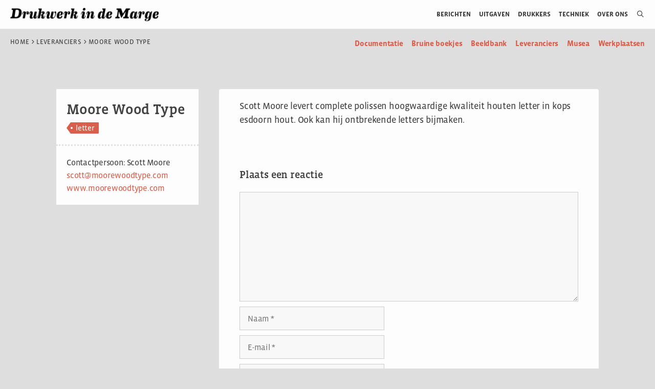

--- FILE ---
content_type: text/html; charset=UTF-8
request_url: https://drukwerkindemarge.org/leverancier/moore-wood-type/
body_size: 18509
content:
<!DOCTYPE html>
<html lang="nl-NL">
<head>
	<meta charset="UTF-8">
	<title>Moore Wood Type &#8211; Drukwerk in de Marge</title>
<script>var WPAC={}; window.WPAC = WPAC; WPAC = WPAC;WPAC._Options={enable:true,debug:false,menuHelper:true,selectorCommentForm:"#commentform,.ast-commentform,.comment-form",selectorCommentsContainer:"#comments,.comments-wrapper,.comments-area,.wp-block-comments",selectorCommentList:".comment-list,.ast-comment-list,.wp-block-comment-template",selectorCommentPagingLinks:"#comments [class^='nav-'] a",selectorCommentLinks:"#comments a[href*=\"/comment-page-\"]",selectorRespondContainer:"#respond",selectorErrorContainer:"p:parent",selectorSubmitButton:"#submit",selectorTextarea:"#comment",selectorPostContainer:false,scrollSpeed:500,autoUpdateIdleTime:false,popupOverlayBackgroundColor:"#000000",popupOverlayBackgroundOpacity:false,popupBackgroundColorLoading:"#000000",popupTextColorLoading:"#ffffff",popupBackgroundColorSuccess:"#008000",popupTextColorSuccess:"#FFFFFF",popupBackgroundColorError:"#FF0000",popupTextColorError:"#FFFFFF",popupOpacity:85,popupOpacityTablet:85,popupOpacityMobile:85,popupCornerRadius:5,popupCornerRadiusTablet:5,popupCornerRadiusMobile:5,popupMarginTop:10,popupMarginTopTablet:10,popupMarginTopMobile:10,popupWidth:30,popupWidthTablet:45,popupWidthMobile:75,popupPadding:20,popupPaddingTablet:20,popupPaddingMobile:20,popupFadeIn:400,popupFadeOut:400,popupTimeout:3000,popupTextAlign:"center",popupVerticalAlign:"verticalStart",popupTextFontSize:"20px",popupTextFontSizeTablet:"20px",popupTextFontSizeMobile:"20px",popupZindex:10000,textPosted:"Uw reactie is geplaatst. Dank&nbsp;u!",textPostedUnapproved:"Your comment has been posted and is awaiting moderation. Thank you!",textReloadPage:"Reloading page. Please wait.",textPostComment:"Posting your comment. Please wait.",textRefreshComments:"Loading comments. Please wait.",textUnknownError:"Something went wrong, your comment has not been posted.",textErrorTypeComment:"Please type your comment text.",textErrorCommentsClosed:"Sorry, comments are closed for this item.",textErrorMustBeLoggedIn:"Sorry, you must be logged in to post a comment.",textErrorFillRequiredFields:"Please fill the required fields (name, email).",textErrorInvalidEmailAddress:"Please enter a valid email address.",textErrorPostTooQuickly:"You are posting comments too quickly. Please wait a minute and resubmit your comment.",textErrorDuplicateComment:"Duplicate comment detected. It looks like you have already submitted this comment.",callbackOnBeforeSelectElements:false,callbackOnBeforeSubmitComment:false,callbackOnAfterPostComment:false,callbackOnBeforeUpdateComments:false,callbackOnAfterUpdateComments:false,commentPagesUrlRegex:false,disableUrlUpdate:false,disableScrollToAnchor:false,useUncompressedScripts:false,placeScriptsInFooter:true,optimizeAjaxResponse:false,baseUrl:false,disableCache:false,enableByQuery:false,lazyLoadEnabled:false,lazyLoadDisplay:"overlay",lazyLoadInlineDisplayLocation:"comments",lazyLoadInlineDisplayElement:"#comments",lazyLoadInlineLoadingType:"spinner",lazyLoadInlineSpinner:"LoadingGray1",lazyLoadInlineSpinnerLabelEnabled:true,lazyLoadInlineSpinnerContainerBackgroundColor:"#333333",lazyLoadInlineSpinnerContainerBackgroundColorOpacity:true,lazyLoadInlineSpinnerLabel:"Loading comments...",lazyLoadInlineSpinnerLabelColor:"#FFFFFF",lazyLoadInlineSpinnerIconColor:"#FFFFFF",lazyLoadInlineSpinnerLayoutType:"horizontal",lazyLoadInlineSpinnerLayoutAlignment:"left",lazyLoadInlineSpinnerLayoutRTL:false,lazyLoadTrigger:"domready",lazyLoadTriggerElement:false,lazyLoadInlineSpinnerSpeed:1.25,lazyLoadTriggerScrollOffset:false,lazyLoadPaginationEnabled:false,lazyLoadCommentsPerPage:30,lazyLoadUseThemePagination:true,lazyLoadPaginationStyle:"nextPrev",lazyLoadPaginationLocation:"bottom",lazyLoadingPaginationScrollToTop:true,lazyLoadInlineSpinnerLabelFontSizeDesktop:42,lazyLoadInlineSpinnerSizeDesktop:72,lazyLoadInlineSpinnerLabelLineHeightDesktop:54,lazyLoadInlineSpinnerContainerPaddingDesktop:35,lazyLoadInlineSpinnerGapDesktop:20,lazyLoadInlineSpinnerLabelFontSizeTablet:36,lazyLoadInlineSpinnerSizeTablet:65,lazyLoadInlineSpinnerLabelLineHeightTablet:42,lazyLoadInlineSpinnerContainerPaddingTablet:25,lazyLoadInlineSpinnerGapTablet:15,lazyLoadInlineSpinnerLabelFontSizeMobile:28,lazyLoadInlineSpinnerSizeMobile:48,lazyLoadInlineSpinnerLabelLineHeightMobile:34,lazyLoadInlineSpinnerContainerPaddingMobile:20,lazyLoadInlineSpinnerGapMobile:15,lazyLoadInlineSkeletonLoadingLabelEnabled:false,lazyLoadInlineSkeletonLoadingLabel:"Loading comments...",lazyLoadInlineSkeletonItemsShow:2,lazyLoadInlineSkeletonBackgroundColor:"#EEEEEE",lazyLoadInlineSkeletonHighlightColor:"#dedede",lazyLoadInlineSkeletonHeadingColor:"#333333",lazyLoadInlineSkeletonHeadingFontSize:24,lazyLoadInlineSkeletonHeadingLineHeight:1.5,lazyLoadInlineShortcode:false,lazyLoadInlineLoadingButtonLabel:"Load Comments",lazyLoadInlineLoadingButtonLabelLoading:"Loading Comments...",lazyLoadInlineButtonSpinner:"LoadingGray1",lazyLoadInlineButtonLabel:"Load Comments",lazyLoadInlineButtonLabelLoading:"Loading Comments...",lazyLoadInlineButtonAppearance:"solid",lazyLoadInlineButtonUseThemeStyles:true,lazyLoadInlineButtonBackgroundColor:"#333333",lazyLoadInlineButtonBackgroundColorHover:"#444444",lazyLoadInlineButtonTextColor:"#FFFFFF",lazyLoadInlineButtonTextColorHover:"#FFFFFF",lazyLoadInlineButtonBorderColor:"#333333",lazyLoadInlineButtonBorderColorHover:"#444444",lazyLoadInlineButtonBorderWidth:true,lazyLoadInlineButtonBorderRadius:5,lazyLoadInlineButtonPaddingTop:12,lazyLoadInlineButtonPaddingRight:24,lazyLoadInlineButtonPaddingBottom:12,lazyLoadInlineButtonPaddingLeft:24,lazyLoadInlineButtonFontSize:16,lazyLoadInlineButtonLineHeight:1.5,lazyLoadInlineButtonFontWeight:600,lazyLoadInlineButtonFontFamily:"inherit",lazyLoadInlineButtonAlign:"center",firstTimeInstall:false,lazyLoadIntoElement:false,commentsEnabled:true,version:"3.1.2"};</script><meta name='robots' content='max-image-preview:large, max-snippet:-1, max-video-preview:-1' />
<meta name="viewport" content="width=device-width, initial-scale=1"><link rel="canonical" href="https://drukwerkindemarge.org/leverancier/moore-wood-type/">
<meta name="description" content="Scott Moore levert complete polissen hoogwaardige kwaliteit houten letter in kops esdoorn hout. Ook kan hij ontbrekende letters bijmaken.">
<meta property="og:title" content="Moore Wood Type &#8211; Drukwerk in de Marge">
<meta property="og:type" content="article">
<meta property="og:description" content="Scott Moore levert complete polissen hoogwaardige kwaliteit houten letter in kops esdoorn hout. Ook kan hij ontbrekende letters bijmaken.">
<meta property="og:url" content="https://drukwerkindemarge.org/leverancier/moore-wood-type/">
<meta property="og:locale" content="nl_NL">
<meta property="og:site_name" content="Drukwerk in de Marge">
<meta property="article:published_time" content="2018-01-29T18:26:23+01:00">
<meta property="article:modified_time" content="2021-03-12T17:59:53+01:00">
<meta property="og:updated_time" content="2021-03-12T17:59:53+01:00">
<meta name="twitter:card" content="summary_large_image">
<link rel='dns-prefetch' href='//use.fontawesome.com' />
<link rel="alternate" type="application/rss+xml" title="Drukwerk in de Marge &raquo; feed" href="https://drukwerkindemarge.org/feed/" />
<link rel="alternate" type="application/rss+xml" title="Drukwerk in de Marge &raquo; reacties feed" href="https://drukwerkindemarge.org/comments/feed/" />
<link rel="alternate" type="application/rss+xml" title="Drukwerk in de Marge &raquo; Moore Wood Type reacties feed" href="https://drukwerkindemarge.org/leverancier/moore-wood-type/feed/" />
<link rel="alternate" title="oEmbed (JSON)" type="application/json+oembed" href="https://drukwerkindemarge.org/wp-json/oembed/1.0/embed?url=https%3A%2F%2Fdrukwerkindemarge.org%2Fleverancier%2Fmoore-wood-type%2F" />
<link rel="alternate" title="oEmbed (XML)" type="text/xml+oembed" href="https://drukwerkindemarge.org/wp-json/oembed/1.0/embed?url=https%3A%2F%2Fdrukwerkindemarge.org%2Fleverancier%2Fmoore-wood-type%2F&#038;format=xml" />
	<style>
		:root {
			--wpac-popup-opacity: 0.85;
			--wpac-popup-corner-radius: 5px;
			--wpac-popup-margin-top: 10px;
			--wpac-popup-width: 30%;
			--wpac-popup-padding: 20px;
			--wpac-popup-font-size: 20px;
			--wpac-popup-line-height: 1.2;
		}
		/* tablet styles */
		@media screen and (max-width: 1024px) {
			.wpac-overlay {
				--wpac-popup-opacity: 0.85;
				--wpac-popup-corner-radius: 5px;
				--wpac-popup-margin-top: 10px;
				--wpac-popup-width: 45%;
				--wpac-popup-padding: 20px;
				--wpac-popup-font-size: 20px;
			}
		}
		/* mobile styles */
		@media screen and (max-width: 768px) {
			.wpac-overlay {
				--wpac-popup-opacity: 0.85;
				--wpac-popup-corner-radius: 5px;
				--wpac-popup-margin-top: 10px;
				--wpac-popup-width: 75%;
				--wpac-popup-padding: 20px;
				--wpac-popup-font-size: 20px;
			}
		}
		.wpac-overlay {
			display: none;
			opacity: var(--wpac-popup-opacity);
			border-radius: var(--wpac-popup-corner-radius);
			margin-top: var(--wpac-popup-margin-top);
			padding: var(--wpac-popup-padding) !important;
			font-size: var(--wpac-popup-font-size) !important;
			line-height: var(--wpac-popup-line-height);
			margin: 0 auto;
		}
	</style>
	<style id='wp-img-auto-sizes-contain-inline-css'>
img:is([sizes=auto i],[sizes^="auto," i]){contain-intrinsic-size:3000px 1500px}
/*# sourceURL=wp-img-auto-sizes-contain-inline-css */
</style>
<style id='wp-emoji-styles-inline-css'>

	img.wp-smiley, img.emoji {
		display: inline !important;
		border: none !important;
		box-shadow: none !important;
		height: 1em !important;
		width: 1em !important;
		margin: 0 0.07em !important;
		vertical-align: -0.1em !important;
		background: none !important;
		padding: 0 !important;
	}
/*# sourceURL=wp-emoji-styles-inline-css */
</style>
<link rel='stylesheet' id='wp-block-library-css' href='https://drukwerkindemarge.org/wp-includes/css/dist/block-library/style.min.css?ver=6.9' media='all' />
<style id='global-styles-inline-css'>
:root{--wp--preset--aspect-ratio--square: 1;--wp--preset--aspect-ratio--4-3: 4/3;--wp--preset--aspect-ratio--3-4: 3/4;--wp--preset--aspect-ratio--3-2: 3/2;--wp--preset--aspect-ratio--2-3: 2/3;--wp--preset--aspect-ratio--16-9: 16/9;--wp--preset--aspect-ratio--9-16: 9/16;--wp--preset--color--black: #000000;--wp--preset--color--cyan-bluish-gray: #abb8c3;--wp--preset--color--white: #ffffff;--wp--preset--color--pale-pink: #f78da7;--wp--preset--color--vivid-red: #cf2e2e;--wp--preset--color--luminous-vivid-orange: #ff6900;--wp--preset--color--luminous-vivid-amber: #fcb900;--wp--preset--color--light-green-cyan: #7bdcb5;--wp--preset--color--vivid-green-cyan: #00d084;--wp--preset--color--pale-cyan-blue: #8ed1fc;--wp--preset--color--vivid-cyan-blue: #0693e3;--wp--preset--color--vivid-purple: #9b51e0;--wp--preset--color--contrast: var(--contrast);--wp--preset--color--contrast-2: var(--contrast-2);--wp--preset--color--contrast-3: var(--contrast-3);--wp--preset--color--base: var(--base);--wp--preset--color--base-2: var(--base-2);--wp--preset--color--base-3: var(--base-3);--wp--preset--color--accent: var(--accent);--wp--preset--gradient--vivid-cyan-blue-to-vivid-purple: linear-gradient(135deg,rgb(6,147,227) 0%,rgb(155,81,224) 100%);--wp--preset--gradient--light-green-cyan-to-vivid-green-cyan: linear-gradient(135deg,rgb(122,220,180) 0%,rgb(0,208,130) 100%);--wp--preset--gradient--luminous-vivid-amber-to-luminous-vivid-orange: linear-gradient(135deg,rgb(252,185,0) 0%,rgb(255,105,0) 100%);--wp--preset--gradient--luminous-vivid-orange-to-vivid-red: linear-gradient(135deg,rgb(255,105,0) 0%,rgb(207,46,46) 100%);--wp--preset--gradient--very-light-gray-to-cyan-bluish-gray: linear-gradient(135deg,rgb(238,238,238) 0%,rgb(169,184,195) 100%);--wp--preset--gradient--cool-to-warm-spectrum: linear-gradient(135deg,rgb(74,234,220) 0%,rgb(151,120,209) 20%,rgb(207,42,186) 40%,rgb(238,44,130) 60%,rgb(251,105,98) 80%,rgb(254,248,76) 100%);--wp--preset--gradient--blush-light-purple: linear-gradient(135deg,rgb(255,206,236) 0%,rgb(152,150,240) 100%);--wp--preset--gradient--blush-bordeaux: linear-gradient(135deg,rgb(254,205,165) 0%,rgb(254,45,45) 50%,rgb(107,0,62) 100%);--wp--preset--gradient--luminous-dusk: linear-gradient(135deg,rgb(255,203,112) 0%,rgb(199,81,192) 50%,rgb(65,88,208) 100%);--wp--preset--gradient--pale-ocean: linear-gradient(135deg,rgb(255,245,203) 0%,rgb(182,227,212) 50%,rgb(51,167,181) 100%);--wp--preset--gradient--electric-grass: linear-gradient(135deg,rgb(202,248,128) 0%,rgb(113,206,126) 100%);--wp--preset--gradient--midnight: linear-gradient(135deg,rgb(2,3,129) 0%,rgb(40,116,252) 100%);--wp--preset--font-size--small: 13px;--wp--preset--font-size--medium: 20px;--wp--preset--font-size--large: 36px;--wp--preset--font-size--x-large: 42px;--wp--preset--spacing--20: 0.44rem;--wp--preset--spacing--30: 0.67rem;--wp--preset--spacing--40: 1rem;--wp--preset--spacing--50: 1.5rem;--wp--preset--spacing--60: 2.25rem;--wp--preset--spacing--70: 3.38rem;--wp--preset--spacing--80: 5.06rem;--wp--preset--shadow--natural: 6px 6px 9px rgba(0, 0, 0, 0.2);--wp--preset--shadow--deep: 12px 12px 50px rgba(0, 0, 0, 0.4);--wp--preset--shadow--sharp: 6px 6px 0px rgba(0, 0, 0, 0.2);--wp--preset--shadow--outlined: 6px 6px 0px -3px rgb(255, 255, 255), 6px 6px rgb(0, 0, 0);--wp--preset--shadow--crisp: 6px 6px 0px rgb(0, 0, 0);}:where(.is-layout-flex){gap: 0.5em;}:where(.is-layout-grid){gap: 0.5em;}body .is-layout-flex{display: flex;}.is-layout-flex{flex-wrap: wrap;align-items: center;}.is-layout-flex > :is(*, div){margin: 0;}body .is-layout-grid{display: grid;}.is-layout-grid > :is(*, div){margin: 0;}:where(.wp-block-columns.is-layout-flex){gap: 2em;}:where(.wp-block-columns.is-layout-grid){gap: 2em;}:where(.wp-block-post-template.is-layout-flex){gap: 1.25em;}:where(.wp-block-post-template.is-layout-grid){gap: 1.25em;}.has-black-color{color: var(--wp--preset--color--black) !important;}.has-cyan-bluish-gray-color{color: var(--wp--preset--color--cyan-bluish-gray) !important;}.has-white-color{color: var(--wp--preset--color--white) !important;}.has-pale-pink-color{color: var(--wp--preset--color--pale-pink) !important;}.has-vivid-red-color{color: var(--wp--preset--color--vivid-red) !important;}.has-luminous-vivid-orange-color{color: var(--wp--preset--color--luminous-vivid-orange) !important;}.has-luminous-vivid-amber-color{color: var(--wp--preset--color--luminous-vivid-amber) !important;}.has-light-green-cyan-color{color: var(--wp--preset--color--light-green-cyan) !important;}.has-vivid-green-cyan-color{color: var(--wp--preset--color--vivid-green-cyan) !important;}.has-pale-cyan-blue-color{color: var(--wp--preset--color--pale-cyan-blue) !important;}.has-vivid-cyan-blue-color{color: var(--wp--preset--color--vivid-cyan-blue) !important;}.has-vivid-purple-color{color: var(--wp--preset--color--vivid-purple) !important;}.has-black-background-color{background-color: var(--wp--preset--color--black) !important;}.has-cyan-bluish-gray-background-color{background-color: var(--wp--preset--color--cyan-bluish-gray) !important;}.has-white-background-color{background-color: var(--wp--preset--color--white) !important;}.has-pale-pink-background-color{background-color: var(--wp--preset--color--pale-pink) !important;}.has-vivid-red-background-color{background-color: var(--wp--preset--color--vivid-red) !important;}.has-luminous-vivid-orange-background-color{background-color: var(--wp--preset--color--luminous-vivid-orange) !important;}.has-luminous-vivid-amber-background-color{background-color: var(--wp--preset--color--luminous-vivid-amber) !important;}.has-light-green-cyan-background-color{background-color: var(--wp--preset--color--light-green-cyan) !important;}.has-vivid-green-cyan-background-color{background-color: var(--wp--preset--color--vivid-green-cyan) !important;}.has-pale-cyan-blue-background-color{background-color: var(--wp--preset--color--pale-cyan-blue) !important;}.has-vivid-cyan-blue-background-color{background-color: var(--wp--preset--color--vivid-cyan-blue) !important;}.has-vivid-purple-background-color{background-color: var(--wp--preset--color--vivid-purple) !important;}.has-black-border-color{border-color: var(--wp--preset--color--black) !important;}.has-cyan-bluish-gray-border-color{border-color: var(--wp--preset--color--cyan-bluish-gray) !important;}.has-white-border-color{border-color: var(--wp--preset--color--white) !important;}.has-pale-pink-border-color{border-color: var(--wp--preset--color--pale-pink) !important;}.has-vivid-red-border-color{border-color: var(--wp--preset--color--vivid-red) !important;}.has-luminous-vivid-orange-border-color{border-color: var(--wp--preset--color--luminous-vivid-orange) !important;}.has-luminous-vivid-amber-border-color{border-color: var(--wp--preset--color--luminous-vivid-amber) !important;}.has-light-green-cyan-border-color{border-color: var(--wp--preset--color--light-green-cyan) !important;}.has-vivid-green-cyan-border-color{border-color: var(--wp--preset--color--vivid-green-cyan) !important;}.has-pale-cyan-blue-border-color{border-color: var(--wp--preset--color--pale-cyan-blue) !important;}.has-vivid-cyan-blue-border-color{border-color: var(--wp--preset--color--vivid-cyan-blue) !important;}.has-vivid-purple-border-color{border-color: var(--wp--preset--color--vivid-purple) !important;}.has-vivid-cyan-blue-to-vivid-purple-gradient-background{background: var(--wp--preset--gradient--vivid-cyan-blue-to-vivid-purple) !important;}.has-light-green-cyan-to-vivid-green-cyan-gradient-background{background: var(--wp--preset--gradient--light-green-cyan-to-vivid-green-cyan) !important;}.has-luminous-vivid-amber-to-luminous-vivid-orange-gradient-background{background: var(--wp--preset--gradient--luminous-vivid-amber-to-luminous-vivid-orange) !important;}.has-luminous-vivid-orange-to-vivid-red-gradient-background{background: var(--wp--preset--gradient--luminous-vivid-orange-to-vivid-red) !important;}.has-very-light-gray-to-cyan-bluish-gray-gradient-background{background: var(--wp--preset--gradient--very-light-gray-to-cyan-bluish-gray) !important;}.has-cool-to-warm-spectrum-gradient-background{background: var(--wp--preset--gradient--cool-to-warm-spectrum) !important;}.has-blush-light-purple-gradient-background{background: var(--wp--preset--gradient--blush-light-purple) !important;}.has-blush-bordeaux-gradient-background{background: var(--wp--preset--gradient--blush-bordeaux) !important;}.has-luminous-dusk-gradient-background{background: var(--wp--preset--gradient--luminous-dusk) !important;}.has-pale-ocean-gradient-background{background: var(--wp--preset--gradient--pale-ocean) !important;}.has-electric-grass-gradient-background{background: var(--wp--preset--gradient--electric-grass) !important;}.has-midnight-gradient-background{background: var(--wp--preset--gradient--midnight) !important;}.has-small-font-size{font-size: var(--wp--preset--font-size--small) !important;}.has-medium-font-size{font-size: var(--wp--preset--font-size--medium) !important;}.has-large-font-size{font-size: var(--wp--preset--font-size--large) !important;}.has-x-large-font-size{font-size: var(--wp--preset--font-size--x-large) !important;}
/*# sourceURL=global-styles-inline-css */
</style>

<style id='classic-theme-styles-inline-css'>
/*! This file is auto-generated */
.wp-block-button__link{color:#fff;background-color:#32373c;border-radius:9999px;box-shadow:none;text-decoration:none;padding:calc(.667em + 2px) calc(1.333em + 2px);font-size:1.125em}.wp-block-file__button{background:#32373c;color:#fff;text-decoration:none}
/*# sourceURL=/wp-includes/css/classic-themes.min.css */
</style>
<style id='font-awesome-svg-styles-default-inline-css'>
.svg-inline--fa {
  display: inline-block;
  height: 1em;
  overflow: visible;
  vertical-align: -.125em;
}
/*# sourceURL=font-awesome-svg-styles-default-inline-css */
</style>
<link rel='stylesheet' id='font-awesome-svg-styles-css' href='https://drukwerkindemarge.org/wp-content/uploads/font-awesome/v6.5.2/css/svg-with-js.css' media='all' />
<style id='font-awesome-svg-styles-inline-css'>
   .wp-block-font-awesome-icon svg::before,
   .wp-rich-text-font-awesome-icon svg::before {content: unset;}
/*# sourceURL=font-awesome-svg-styles-inline-css */
</style>
<link rel='stylesheet' id='advanced-popups-css' href='https://drukwerkindemarge.org/wp-content/plugins/advanced-popups/public/css/advanced-popups-public.css?ver=1.2.2' media='all' />
<link rel='stylesheet' id='venobox-css-css' href='https://drukwerkindemarge.org/wp-content/plugins/venobox-lightbox/css/venobox.min.css?ver=1.9.3' media='all' />
<link rel='stylesheet' id='fl-builder-layout-bundle-0cb575669e0f65c73da8837d7e940c5d-css' href='https://drukwerkindemarge.org/wp-content/uploads/bb-plugin/cache/0cb575669e0f65c73da8837d7e940c5d-layout-bundle.css?ver=2.10.0.5-1.5.2.1-20251125200437' media='all' />
<link rel='stylesheet' id='generate-style-grid-css' href='https://drukwerkindemarge.org/wp-content/themes/generatepress/assets/css/unsemantic-grid.min.css?ver=3.6.1' media='all' />
<link rel='stylesheet' id='generate-style-css' href='https://drukwerkindemarge.org/wp-content/themes/generatepress/assets/css/style.min.css?ver=3.6.1' media='all' />
<style id='generate-style-inline-css'>
@media (max-width:768px){}
body{background-color:#dedede;color:#3a3a3a;}a{color:#d85945;}a:hover, a:focus, a:active{color:#3a3a3a;}body .grid-container{max-width:1100px;}.wp-block-group__inner-container{max-width:1100px;margin-left:auto;margin-right:auto;}.generate-back-to-top{font-size:20px;border-radius:3px;position:fixed;bottom:30px;right:30px;line-height:40px;width:40px;text-align:center;z-index:10;transition:opacity 300ms ease-in-out;opacity:0.1;transform:translateY(1000px);}.generate-back-to-top__show{opacity:1;transform:translateY(0);}.navigation-search{position:absolute;left:-99999px;pointer-events:none;visibility:hidden;z-index:20;width:100%;top:0;transition:opacity 100ms ease-in-out;opacity:0;}.navigation-search.nav-search-active{left:0;right:0;pointer-events:auto;visibility:visible;opacity:1;}.navigation-search input[type="search"]{outline:0;border:0;vertical-align:bottom;line-height:1;opacity:0.9;width:100%;z-index:20;border-radius:0;-webkit-appearance:none;height:60px;}.navigation-search input::-ms-clear{display:none;width:0;height:0;}.navigation-search input::-ms-reveal{display:none;width:0;height:0;}.navigation-search input::-webkit-search-decoration, .navigation-search input::-webkit-search-cancel-button, .navigation-search input::-webkit-search-results-button, .navigation-search input::-webkit-search-results-decoration{display:none;}.main-navigation li.search-item{z-index:21;}li.search-item.active{transition:opacity 100ms ease-in-out;}.nav-left-sidebar .main-navigation li.search-item.active,.nav-right-sidebar .main-navigation li.search-item.active{width:auto;display:inline-block;float:right;}.gen-sidebar-nav .navigation-search{top:auto;bottom:0;}:root{--contrast:#222222;--contrast-2:#575760;--contrast-3:#b2b2be;--base:#f0f0f0;--base-2:#f7f8f9;--base-3:#ffffff;--accent:#1e73be;}:root .has-contrast-color{color:var(--contrast);}:root .has-contrast-background-color{background-color:var(--contrast);}:root .has-contrast-2-color{color:var(--contrast-2);}:root .has-contrast-2-background-color{background-color:var(--contrast-2);}:root .has-contrast-3-color{color:var(--contrast-3);}:root .has-contrast-3-background-color{background-color:var(--contrast-3);}:root .has-base-color{color:var(--base);}:root .has-base-background-color{background-color:var(--base);}:root .has-base-2-color{color:var(--base-2);}:root .has-base-2-background-color{background-color:var(--base-2);}:root .has-base-3-color{color:var(--base-3);}:root .has-base-3-background-color{background-color:var(--base-3);}:root .has-accent-color{color:var(--accent);}:root .has-accent-background-color{background-color:var(--accent);}body, button, input, select, textarea{font-family:-apple-system, system-ui, BlinkMacSystemFont, "Segoe UI", Helvetica, Arial, sans-serif, "Apple Color Emoji", "Segoe UI Emoji", "Segoe UI Symbol";font-size:18px;}body{line-height:1.5;}p{margin-bottom:1.6em;}.entry-content > [class*="wp-block-"]:not(:last-child):not(.wp-block-heading){margin-bottom:1.6em;}.main-title{font-size:45px;}.main-navigation a, .menu-toggle{text-transform:uppercase;font-size:13px;}.main-navigation .main-nav ul ul li a{font-size:12px;}.sidebar .widget, .footer-widgets .widget{font-size:17px;}h1{font-weight:300;font-size:28px;}h2{font-weight:300;font-size:28px;}h3{font-size:20px;}h4{font-size:inherit;}h5{font-size:inherit;}@media (max-width:768px){.main-title{font-size:30px;}h1{font-size:30px;}h2{font-size:25px;}}.top-bar{background-color:#ffffff;color:#353535;}.top-bar a{color:#353535;}.top-bar a:hover{color:#d85945;}.site-header a{color:#d85945;}.main-title a,.main-title a:hover{color:#222222;}.site-description{color:#757575;}.main-navigation,.main-navigation ul ul{background-color:#ffffff;}.main-navigation .main-nav ul li a, .main-navigation .menu-toggle, .main-navigation .menu-bar-items{color:#3a3a3a;}.main-navigation .main-nav ul li:not([class*="current-menu-"]):hover > a, .main-navigation .main-nav ul li:not([class*="current-menu-"]):focus > a, .main-navigation .main-nav ul li.sfHover:not([class*="current-menu-"]) > a, .main-navigation .menu-bar-item:hover > a, .main-navigation .menu-bar-item.sfHover > a{color:#d85945;background-color:#ffffff;}button.menu-toggle:hover,button.menu-toggle:focus,.main-navigation .mobile-bar-items a,.main-navigation .mobile-bar-items a:hover,.main-navigation .mobile-bar-items a:focus{color:#3a3a3a;}.main-navigation .main-nav ul li[class*="current-menu-"] > a{color:#d85945;background-color:#ffffff;}.navigation-search input[type="search"],.navigation-search input[type="search"]:active, .navigation-search input[type="search"]:focus, .main-navigation .main-nav ul li.search-item.active > a, .main-navigation .menu-bar-items .search-item.active > a{color:#d85945;background-color:#ffffff;}.main-navigation ul ul{background-color:#3f3f3f;}.main-navigation .main-nav ul ul li a{color:#ffffff;}.main-navigation .main-nav ul ul li:not([class*="current-menu-"]):hover > a,.main-navigation .main-nav ul ul li:not([class*="current-menu-"]):focus > a, .main-navigation .main-nav ul ul li.sfHover:not([class*="current-menu-"]) > a{color:#ffffff;background-color:#4f4f4f;}.main-navigation .main-nav ul ul li[class*="current-menu-"] > a{color:#ffffff;background-color:#4f4f4f;}.separate-containers .inside-article, .separate-containers .comments-area, .separate-containers .page-header, .one-container .container, .separate-containers .paging-navigation, .inside-page-header{background-color:#dedede;}.entry-meta{color:#595959;}.entry-meta a{color:#595959;}.entry-meta a:hover{color:#1e73be;}.site-info{color:#3a3a3a;background-color:#dedede;}.site-info a{color:#d85945;}.site-info a:hover{color:#606060;}.footer-bar .widget_nav_menu .current-menu-item a{color:#606060;}input[type="text"],input[type="email"],input[type="url"],input[type="password"],input[type="search"],input[type="tel"],input[type="number"],textarea,select{color:#666666;background-color:#fafafa;border-color:#cccccc;}input[type="text"]:focus,input[type="email"]:focus,input[type="url"]:focus,input[type="password"]:focus,input[type="search"]:focus,input[type="tel"]:focus,input[type="number"]:focus,textarea:focus,select:focus{color:#666666;background-color:#ffffff;border-color:#bfbfbf;}button,html input[type="button"],input[type="reset"],input[type="submit"],a.button,a.wp-block-button__link:not(.has-background){color:#ffffff;background-color:#d85945;}button:hover,html input[type="button"]:hover,input[type="reset"]:hover,input[type="submit"]:hover,a.button:hover,button:focus,html input[type="button"]:focus,input[type="reset"]:focus,input[type="submit"]:focus,a.button:focus,a.wp-block-button__link:not(.has-background):active,a.wp-block-button__link:not(.has-background):focus,a.wp-block-button__link:not(.has-background):hover{color:#ffffff;background-color:#3a3a3a;}a.generate-back-to-top{background-color:rgba( 0,0,0,0.4 );color:#ffffff;}a.generate-back-to-top:hover,a.generate-back-to-top:focus{background-color:rgba( 0,0,0,0.6 );color:#ffffff;}:root{--gp-search-modal-bg-color:var(--base-3);--gp-search-modal-text-color:var(--contrast);--gp-search-modal-overlay-bg-color:rgba(0,0,0,0.2);}@media (max-width: 768px){.main-navigation .menu-bar-item:hover > a, .main-navigation .menu-bar-item.sfHover > a{background:none;color:#3a3a3a;}}.inside-top-bar{padding:10px;}.inside-header{padding:0px;}.separate-containers .inside-article, .separate-containers .comments-area, .separate-containers .page-header, .separate-containers .paging-navigation, .one-container .site-content, .inside-page-header{padding:0px 20px 0px 20px;}.site-main .wp-block-group__inner-container{padding:0px 20px 0px 20px;}.entry-content .alignwide, body:not(.no-sidebar) .entry-content .alignfull{margin-left:-20px;width:calc(100% + 40px);max-width:calc(100% + 40px);}.one-container.right-sidebar .site-main,.one-container.both-right .site-main{margin-right:20px;}.one-container.left-sidebar .site-main,.one-container.both-left .site-main{margin-left:20px;}.one-container.both-sidebars .site-main{margin:0px 20px 0px 20px;}.main-navigation .main-nav ul li a,.menu-toggle,.main-navigation .mobile-bar-items a{padding-left:12px;padding-right:12px;line-height:56px;}.main-navigation .main-nav ul ul li a{padding:10px 12px 10px 12px;}.navigation-search input[type="search"]{height:56px;}.rtl .menu-item-has-children .dropdown-menu-toggle{padding-left:12px;}.menu-item-has-children .dropdown-menu-toggle{padding-right:12px;}.rtl .main-navigation .main-nav ul li.menu-item-has-children > a{padding-right:12px;}.site-info{padding:20px;}@media (max-width:768px){.separate-containers .inside-article, .separate-containers .comments-area, .separate-containers .page-header, .separate-containers .paging-navigation, .one-container .site-content, .inside-page-header{padding:0px 10px 0px 10px;}.site-main .wp-block-group__inner-container{padding:0px 10px 0px 10px;}.site-info{padding-right:10px;padding-left:10px;}.entry-content .alignwide, body:not(.no-sidebar) .entry-content .alignfull{margin-left:-10px;width:calc(100% + 20px);max-width:calc(100% + 20px);}}.one-container .sidebar .widget{padding:0px;}/* End cached CSS */@media (max-width: 768px){.main-navigation .menu-toggle,.main-navigation .mobile-bar-items,.sidebar-nav-mobile:not(#sticky-placeholder){display:block;}.main-navigation ul,.gen-sidebar-nav{display:none;}[class*="nav-float-"] .site-header .inside-header > *{float:none;clear:both;}}
.dynamic-author-image-rounded{border-radius:100%;}.dynamic-featured-image, .dynamic-author-image{vertical-align:middle;}.one-container.blog .dynamic-content-template:not(:last-child), .one-container.archive .dynamic-content-template:not(:last-child){padding-bottom:0px;}.dynamic-entry-excerpt > p:last-child{margin-bottom:0px;}
.main-navigation .navigation-logo img {height:56px;}@media (max-width: 1110px) {.main-navigation .navigation-logo.site-logo {margin-left:0;}body.sticky-menu-logo.nav-float-left .main-navigation .site-logo.navigation-logo {margin-right:0;}}.main-navigation .main-nav ul li a,.menu-toggle,.main-navigation .mobile-bar-items a{transition: line-height 300ms ease}.fl-builder-edit .navigation-stick {z-index: 10 !important;}.main-navigation.toggled .main-nav > ul{background-color: #ffffff}
.navigation-branding .main-title{font-weight:bold;text-transform:none;font-size:45px;}@media (max-width: 768px){.navigation-branding .main-title{font-size:30px;}}
@media (max-width: 768px){.main-navigation .menu-toggle,.main-navigation .mobile-bar-items a,.main-navigation .menu-bar-item > a{padding-left:10px;padding-right:10px;}}@media (max-width: 1024px),(min-width:1025px){.main-navigation.sticky-navigation-transition .main-nav > ul > li > a,.sticky-navigation-transition .menu-toggle,.main-navigation.sticky-navigation-transition .mobile-bar-items a, .sticky-navigation-transition .navigation-branding .main-title{line-height:56px;}.main-navigation.sticky-navigation-transition .site-logo img, .main-navigation.sticky-navigation-transition .navigation-search input[type="search"], .main-navigation.sticky-navigation-transition .navigation-branding img{height:56px;}}
/*# sourceURL=generate-style-inline-css */
</style>
<link rel='stylesheet' id='generate-mobile-style-css' href='https://drukwerkindemarge.org/wp-content/themes/generatepress/assets/css/mobile.min.css?ver=3.6.1' media='all' />
<link rel='stylesheet' id='generate-font-icons-css' href='https://drukwerkindemarge.org/wp-content/themes/generatepress/assets/css/components/font-icons.min.css?ver=3.6.1' media='all' />
<link rel='stylesheet' id='generate-child-css' href='https://drukwerkindemarge.org/wp-content/themes/generatepress_child/style.css?ver=1682440531' media='all' />
<link rel='stylesheet' id='fl-theme-builder-generatepress-css' href='https://drukwerkindemarge.org/wp-content/plugins/bb-theme-builder/extensions/themes/css/generatepress.css?ver=1.5.2.1-20251125200437' media='all' />
<link rel='stylesheet' id='font-awesome-official-css' href='https://use.fontawesome.com/releases/v6.5.2/css/all.css' media='all' integrity="sha384-PPIZEGYM1v8zp5Py7UjFb79S58UeqCL9pYVnVPURKEqvioPROaVAJKKLzvH2rDnI" crossorigin="anonymous" />
<link rel='stylesheet' id='simple-comment-editing-css' href='https://drukwerkindemarge.org/wp-content/plugins/simple-comment-editing/dist/sce-frontend.css?ver=3.2.0' media='all' />
<link rel='stylesheet' id='wpac-frontend-css' href='https://drukwerkindemarge.org/wp-content/plugins/wp-ajaxify-comments/dist/wpac-frontend-css.css?ver=3.1.2' media='all' />
<link rel='stylesheet' id='generate-blog-columns-css' href='https://drukwerkindemarge.org/wp-content/plugins/gp-premium/blog/functions/css/columns.min.css?ver=2.5.5' media='all' />
<link rel='stylesheet' id='generate-sticky-css' href='https://drukwerkindemarge.org/wp-content/plugins/gp-premium/menu-plus/functions/css/sticky.min.css?ver=2.5.5' media='all' />
<link rel='stylesheet' id='generate-menu-logo-css' href='https://drukwerkindemarge.org/wp-content/plugins/gp-premium/menu-plus/functions/css/menu-logo.min.css?ver=2.5.5' media='all' />
<style id='generate-menu-logo-inline-css'>
@media (max-width: 768px){.sticky-menu-logo .navigation-stick:not(.mobile-header-navigation) .menu-toggle,.menu-logo .main-navigation:not(.mobile-header-navigation) .menu-toggle{display:inline-block;clear:none;width:auto;float:right;}.sticky-menu-logo .navigation-stick:not(.mobile-header-navigation) .mobile-bar-items,.menu-logo .main-navigation:not(.mobile-header-navigation) .mobile-bar-items{position:relative;float:right;}.regular-menu-logo .main-navigation:not(.navigation-stick):not(.mobile-header-navigation) .menu-toggle{display:inline-block;clear:none;width:auto;float:right;}.regular-menu-logo .main-navigation:not(.navigation-stick):not(.mobile-header-navigation) .mobile-bar-items{position:relative;float:right;}body[class*="nav-float-"].menu-logo-enabled:not(.sticky-menu-logo) .main-navigation .main-nav{display:block;}.sticky-menu-logo.nav-float-left .navigation-stick:not(.mobile-header-navigation) .menu-toggle,.menu-logo.nav-float-left .main-navigation:not(.mobile-header-navigation) .menu-toggle,.regular-menu-logo.nav-float-left .main-navigation:not(.navigation-stick):not(.mobile-header-navigation) .menu-toggle{float:left;}}
/*# sourceURL=generate-menu-logo-inline-css */
</style>
<link rel='stylesheet' id='generate-navigation-branding-css' href='https://drukwerkindemarge.org/wp-content/plugins/gp-premium/menu-plus/functions/css/navigation-branding.min.css?ver=2.5.5' media='all' />
<style id='generate-navigation-branding-inline-css'>
@media (max-width: 768px){.site-header, #site-navigation, #sticky-navigation{display:none !important;opacity:0.0;}#mobile-header{display:block !important;width:100% !important;}#mobile-header .main-nav > ul{display:none;}#mobile-header.toggled .main-nav > ul, #mobile-header .menu-toggle, #mobile-header .mobile-bar-items{display:block;}#mobile-header .main-nav{-ms-flex:0 0 100%;flex:0 0 100%;-webkit-box-ordinal-group:5;-ms-flex-order:4;order:4;}}.navigation-branding img, .site-logo.mobile-header-logo img{height:56px;width:auto;}.navigation-branding .main-title{line-height:56px;}@media (max-width: 1110px){#site-navigation .navigation-branding, #sticky-navigation .navigation-branding{margin-left:10px;}}@media (max-width: 768px){.main-navigation:not(.slideout-navigation) .main-nav{-ms-flex:0 0 100%;flex:0 0 100%;}.main-navigation:not(.slideout-navigation) .inside-navigation{-ms-flex-wrap:wrap;flex-wrap:wrap;display:-webkit-box;display:-ms-flexbox;display:flex;}.nav-aligned-center .navigation-branding, .nav-aligned-left .navigation-branding{margin-right:auto;}.nav-aligned-center  .main-navigation.has-branding:not(.slideout-navigation) .inside-navigation .main-nav,.nav-aligned-center  .main-navigation.has-sticky-branding.navigation-stick .inside-navigation .main-nav,.nav-aligned-left  .main-navigation.has-branding:not(.slideout-navigation) .inside-navigation .main-nav,.nav-aligned-left  .main-navigation.has-sticky-branding.navigation-stick .inside-navigation .main-nav{margin-right:0px;}}
/*# sourceURL=generate-navigation-branding-inline-css */
</style>
<link rel='stylesheet' id='font-awesome-official-v4shim-css' href='https://use.fontawesome.com/releases/v6.5.2/css/v4-shims.css' media='all' integrity="sha384-XyvK/kKwgVW+fuRkusfLgfhAMuaxLPSOY8W7wj8tUkf0Nr2WGHniPmpdu+cmPS5n" crossorigin="anonymous" />
<script src="https://drukwerkindemarge.org/wp-includes/js/jquery/jquery.min.js?ver=3.7.1" id="jquery-core-js"></script>
<script src="https://drukwerkindemarge.org/wp-includes/js/jquery/jquery-migrate.min.js?ver=3.4.1" id="jquery-migrate-js"></script>
<script src="https://drukwerkindemarge.org/wp-content/plugins/advanced-popups/public/js/advanced-popups-public.js?ver=1.2.2" id="advanced-popups-js"></script>
<script src="https://drukwerkindemarge.org/wp-content/plugins/sticky-menu-or-anything-on-scroll/assets/js/jq-sticky-anything.min.js?ver=2.1.1" id="stickyAnythingLib-js"></script>
<link rel="https://api.w.org/" href="https://drukwerkindemarge.org/wp-json/" /><link rel="EditURI" type="application/rsd+xml" title="RSD" href="https://drukwerkindemarge.org/xmlrpc.php?rsd" />
<meta name="generator" content="WordPress 6.9" />
<link rel='shortlink' href='https://drukwerkindemarge.org/?p=70895' />
		<link rel="preload" href="https://drukwerkindemarge.org/wp-content/plugins/advanced-popups/fonts/advanced-popups-icons.woff" as="font" type="font/woff" crossorigin>
		<style type="text/css" id="simple-css-output">/*= Typography ================ */html { scroll-padding-top: 8rem;}body { font-family: "vista-sans", Verdana, sans-serif; line-height: 1.5em; font-weight: 400; word-spacing: 0.03em; letter-spacing: -0.25px; word-wrap: break-word; background-image: url("https://drukwerkindemarge.org/wp-content/uploads/logo-didm@2x.png"); background-position: bottom left; background-repeat: no-repeat; background-size: 120px; padding-bottom: 150px; -webkit-font-smoothing: antialiased; overflow-wrap: break-word;}.button, input, select, textarea { font-family: vista-sans, Verdana, sans-serif; font-size: 16px; letter-spacing: -0.25px;}h1, h2, h3, h4, h5, h6 { font-family: "vista-slab", Georgia, serif; line-height: 1.4; font-weight: 400;}ol, ul { margin: 0 0 1.6em 1em;}h2.widgettitle { font-size: 95%;}.site-content { padding-top: 60px;}.separate-containers .inside-left-sidebar { margin-top: 0;}.separate-containers .inside-right-sidebar { margin-top: 0;}.separate-containers .site-main { margin-top: 0;}a { text-decoration: none;}.site-footer { font-size: 85%;}.didm-en-space { letter-spacing: .5em;}hr + h3 { margin-top: 40px;}.fl-col-small a { color: rgb(216, 89, 69) !important;}blockquote { font-size: 17px; padding-top: 0; padding-bottom: 0;}.fl-col-small h2 { margin-bottom: 0;}.tax-genre .fl-col-small h2 { margin-bottom: 20px;}.didm-nummer-inventaris { font-weight: bold; color: #d85945;}/*= Navigation ================ */.main-navigation { background-color: rgba(255, 255, 255, 0.95); border-bottom: 1px solid #e6e6e6;}.sticky-enabled .main-navigation.is_stuck { box-shadow: none 0 0 !important;}.main-navigation .navigation-logo img { padding-left: 0 !important;}.menu-item a { font-weight: 600;}.inside-navigation { margin: 0 20px 0 20px;}.main-navigation .main-nav ul li a, .main-navigation .mobile-bar-items a, .menu-toggle, .menu a { padding-right: 0 !important; padding-left: 16px !important;}#menu-main .menu-item a { letter-spacing: 0.025em;}/*= BB ======================== */.page-template-default .fl-builder-template { padding: 0 0 20px 0;}.didm-related-post-grid .fl-post-grid-post { margin-bottom: 40px;}.didm-post-grid .fl-post-grid-post, .didm-related-post-grid .fl-post-grid-post, .didm-content { background-color: #fff; border-width: medium; border-style: none; border-radius: 4px; opacity: 0.95;}.didm-content { background-color: #fff; padding-top: 20px; padding-right: 40px; padding-left: 40px; border-width: medium; border-style: none; border-radius: 4px; opacity: 0.95;}.didm-sidebar { font-size: 90%; background-color: rgb(255, 255, 255); padding-right: 20px; padding-left: 20px; opacity: 0.95;}.didm-sidebar p a { color: rgb(216, 89, 69) !important;}.didm-stick p { margin-bottom: 0;}.didm-stick p.didm-verkocht { color: rgb(216, 89, 69); font-weight: 600; margin-top: 1.6em;}.didm-stick p.didm-voorzien { color: rgb(216, 89, 69); font-weight: 600;}.didm-stick h2.widgettitle { margin-bottom: 10px;}.didm-post-grid .fl-post-text, .didm-related-post-grid .fl-post-text { padding: 6px 10px 10px 10px;}.didm-related-post-grid .fl-post-column { padding: 0 20px 0 20px;}.didm-post-grid .fl-post-title a, .didm-related-post-grid .fl-post-title a { color: #3a3a3a;}.didm-post-grid .fl-post-title a:hover, .didm-related-post-grid .fl-post-title a:hover { color: #d85945;}.didm-content-alt { background-color: #fff; padding: 20px 20px 0 20px; margin-bottom: 40px; border-width: medium; border-style: none; border-radius: 4px; opacity: 0.95;}.fl-builder-pagination ul.page-numbers { text-align: right;}.fl-builder-pagination li a.page-numbers, .fl-builder-pagination li span.page-numbers { color: #d85945; font-size: 95%; background: #fff; border-width: medium; border-style: none;}.fl-builder-pagination .page-numbers a { color: rgb(58, 58, 58) !important;}.didm-number-of-comments { font-weight: 700; float: right;}.search-results .grid-33 { width: 100%;}.search-results .generate-columns { padding-left: 0;}.fl-builder-module-template { padding: 0;}.fl-form-success-message { background: #ccc; padding: 20px 20px 1px 20px;}.mt-page-techniek .didm-post-grid .fl-post-title { margin-top: 5px; margin-bottom: 10px; float: left; clear: both;}.mt-72859 .didm-post-grid-alt .fl-post-grid .fl-post-text { padding: 20px 0 20px 0;}.didm-content .fl-module-fl-post-navigation { background-color: rgb(222, 222, 222); padding-right: 20px; padding-bottom: 20px; padding-left: 20px; margin-right: -40px; margin-left: -40px;}.tax-trefwoord .didm-post-grid .leverancier { background-color: rgb(246, 254, 195);}.didm-chapeau { font-size: 13px; text-transform: uppercase; letter-spacing: 0.015em;}.didm-post-title { max-width: 84%; float: left;}.didm-chapeau .terms a { color: rgb(58, 58, 58);}.fl-post-text, .fl-post-image { clear: both;}.didm-stick .fl-col-content { font-size: 90%; line-height: 155%; background-color: rgb(255, 255, 255); padding-right: 20px; padding-left: 20px; opacity: .95;}.fl-post-image a img { border-top-left-radius: 4px; border-top-right-radius: 4px;}.didm-post-nav { font-size: 13px; text-transform: uppercase; letter-spacing: .025em;}.nav-links a { color: rgb(58, 58, 58); font-size: 17px;}.didm-stick .fl-html h5 { font-family: vista-sans, Verdana, sans-serif; font-size: 13px; text-transform: uppercase; letter-spacing: .025em; margin-top: 20px; margin-bottom: 0;}.mfp-bg { background-color: rgb(0, 0, 0); opacity: 0.9;}.cb-link-list .fl-icon a i.fas.fa-file-pdf { width: 20px;}.cb-link-list .fl-icon a i.fas.fa-file-image { width: 20px;}.cb-link-list .fl-icon { vertical-align: top;}.cb-link-list .fl-icon-wrap { margin-bottom: -10px;}/*= Miscellaneous ============= */.didm-separator h3, .fl-module-post-grid.didm-separator, .didm-separator .fl-module-content { padding-top: 40px; border-top: 2px dotted #bababa;}.didm-separator .fl-module-content { margin-top: 40px;}h1.fl-heading .fl-heading-text .ctp_type { color: #ccc !important;}.navigation-search.nav-search-active { background-color: #fff;}.searchwp-live-search-widget-search-form input.search-submit { margin-top: 16px;}hr { background-color: rgb(255, 255, 255); margin: 20px -20px 20px -20px; border-top: 3px dotted rgb(226, 226, 226);}.didm-small p { font-size: 15px; line-height: 1.5rem;}.mfp-inline-holder .mfp-content { background-color: rgba(0, 0, 0, 0); max-width: 600px;}.mfp-close { margin-top: 10px; margin-right: 10px;}.didm-label-verkocht, .didm-label-let-op { font-family: "vista-slab", Georgia, serif; font-size: 14px; color: rgb(216, 89, 69); font-weight: 600; text-transform: uppercase; padding-left: 6px; letter-spacing: 0.075em;}.didm-label-let-op { padding-right: 3px; padding-left: 0px;}.didm_post_verkocht { color: rgb(216, 89, 69); font-size: 13px; text-transform: uppercase; letter-spacing: 0.015em; }.didm_post_verkocht i { color: rgb(216, 89, 69); font-size: 20px;}/*= Buttons =================== */a.didm-button { color: #fff; font-size: 16px; line-height: 18px; background: #d85945; padding: 8px 16px 8px 16px; border-radius: 4px;}.didm-button-wrap { margin-bottom: 20px;}.didm-icon { letter-spacing: 0.5em;}button, html input[type=button], input[type=reset], input[type=submit] { font-size: 15px; line-height: 18px; padding: 8px 16px 8px 16px; border-radius: 4px;}.fl-builder-content a.fl-button, .fl-builder-content a.fl-button:visited { font-size: 16px; line-height: 20px; padding: 8px 16px 8px 16px; border-radius: 4px;}button a, button a:hover { color: #fff !important;}/*= Frontpage ================= */.didm-frontpage-full .cb-shade-boxes .cb-shade-box-wrapper { height: 440px;}.didm-frontpage-half .cb-shade-boxes .cb-shade-box-wrapper { height: 275px; min-height: 100%;}.didm-frontpage-third .cb-shade-boxes .cb-shade-box-wrapper { height: 110px;}.didm-frontpage-top { margin-bottom: 5px;}.didm-frontpage-bottom { margin-top: 5px;}.didm-frontpage .cb-shade-boxes .cb-shade-box-wrapper .cb-shade-box-overlay { background: initial; height: 100%; min-height: 100%; padding: 24px;}.didm-frontpage .cb-shade-boxes .cb-shade-box-wrapper { -webkit-transition: 1000ms; transition: 1000ms;}.didm-frontpage .cb-shade-boxes .cb-shade-box-wrapper:hover { box-shadow: 0 0 10px rgba(0,0,0,0.8);}.didm-frontpage .cb-shade-boxes .cb-shade-box-wrapper .cb-shade-box-overlay .cb-shade-box-inner { opacity: 1;}.didm-frontpage .cb-shade-box-inner p { font-size: 20px; opacity: 0;}.didm-frontpage .cb-shade-box-wrapper:hover .cb-shade-box-inner p { opacity: 1;}.didm-frontpage .cb-shade-box-inner h2 { font-size: 32px;}.didm-frontpage .cb-shade-boxes .cb-shade-box-wrapper .cb-shade-box-overlay:hover .cb-shade-box-inner { -webkit-animation: initial; animation: initial;}.didm-frontpage-right { margin-left: 10px;}/*= Tags ====================== */.tagcloud a { color: #fff !important; font-size: 15px; line-height: 14px; background-color: #d85945; padding: 4px 8px 4px 10px; margin-top: 6px; margin-right: 8px; margin-left: 8px; border-radius: 0 1px 1px 0; position: relative; -webkit-transition: opacity 0.2s; transition: opacity 0.2s; display: inline-block;}.tagcloud a:before { width: 0; height: 0; border-top: 11px solid transparent; border-right: 8px solid #d85945; border-bottom: 11px solid transparent; position: absolute; top: 0; left: -8px; content: "";}.tagcloud a:after { background: #fff; width: 4px; height: 4px; border-radius: 2px; position: absolute; top: 9px; left: 0; content: "";}.widget .tagcloud a { margin-right: 4px;}.widget .tagcloud a:after { background-image: none; background-position: 0% 0%; background-repeat: repeat; background-attachment: scroll; background-size: auto; background-origin: padding-box; -webkit-background-clip: border-box; background-clip: border-box;}.tagcloud { clear: both;}.page-id-72548 .fl-post-grid-post .tagcloud { margin-left: 10px;}/*= Facet WP ================== */.facetwp-counter, .hide-template { display: none;}.facetwp-map-filtering { display: none;}.didm-marker { font-size: 15px; font-weight: 600;}.fs-label { color: rgb(58, 58, 58) !important; background-color: rgb(242, 242, 242);}.didm-stick input[type="text"] { font-family: vista-sans, Verdana, sans-serif; font-size: 96%; background-color: rgb(242, 242, 242); padding-top: 5px; padding-bottom: 5px;}.facetwp-facet { margin-bottom: 30px !important;}.didm-stick .fl-col-content .facetwp-date { font-family: vista-sans, Verdana, sans-serif; font-size: 95%;}.facetwp-type-fselect .fs-wrap, .facetwp-type-fselect .fs-dropdown { width: 236px !important; max-width: 100%;}.facetwp-facet input { font-size: 95%;}/*= Formidable ================ */.frm_verify { position: absolute; left: -3000px;}.frm_style_formidable-style.with_frm_style hr { background-color: #fff; margin-right: 0; margin-left: 0;}.frm_style_formidable-style.with_frm_style .frm-show-form .frm_section_heading h3 { font-family: vista-sans, Verdana, sans-serif; font-size: 16px; line-height: 1.5em; font-weight: 700; text-transform: uppercase; letter-spacing: 0.025em; padding: 0 0 12px 0; margin-bottom: 6px; border-bottom: 2px dotted rgb(226, 226, 226); border-top-style: none;}.frm_final_submit { font-family: vista-sans, Verdana, sans-serif; color: rgb(255, 255, 255) !important; font-size: 16px !important; line-height: 18px; letter-spacing: -0.25px; background-color: rgb(216, 89, 69) !important; padding: 8px 16px 8px 16px !important; border-width: 0; border-style: none;}.frm_final_submit:hover { background-color: rgb(58, 58, 58) !important;}.ui-datepicker { font-size: 90% !important;}h3.frm_form_title { font-size: 20px !important;}#frm_form_13_container .frm_radio label { font-size: 18px; line-height: 27px;}#frm_form_13_container .frm_primary_label { font-size: 18px;}.with_frm_style input[type=text], .with_frm_style input[type=email], .with_frm_style input[type=number], .with_frm_style input[type=url], .with_frm_style input[type=tel], .with_frm_style input[type=phone], .with_frm_style input[type=search], .with_frm_style select, .with_frm_style textarea, .frm_form_fields_style, .with_frm_style .frm_scroll_box .frm_opt_container, .frm_form_fields_active_style, .frm_form_fields_error_style, .with_frm_style .frm-card-element.StripeElement, .with_frm_style .chosen-container-multi .chosen-choices, .with_frm_style .chosen-container-single .chosen-single, .with_frm_style .frm_dropzone { background-color: #efefef !important;}.with_frm_style .frm_dropzone { background-color: #fff !important;}#frm_form_13_container .frm_radio label { padding-left: 26px !important; text-indent: -26px !important;}.with_frm_style .frm_radio input[type=radio], .with_frm_style .frm_scale input[type=radio], .with_frm_style .frm_checkbox input[type=checkbox] { background-color: #fff !important; border-color: rgb(147, 147, 147) !important;}.with_frm_style .frm_scale input[type=radio]:before, .with_frm_style .frm_radio input[type=radio]:before { background-color: rgb(216, 89, 69) !important; border-color: rgb(147, 147, 147) !important;}/*= SEO ======================= */.didm-breadcrumbs { color: #3a3a3a !important; font-size: 70%; text-transform: uppercase; letter-spacing: 0.025em; padding-top: 6px;}.didm-breadcrumbs a, .breadcrumb_last,.breadcrumb--last { color: #3a3a3a !important;}.didm-breadcrumbs-separator, .breadcrumbs__separator { color: rgb(58, 58, 58) !important; font-size: 125%;}/*= Galleries ================= */.gallery-item a { cursor: pointer;}a img.size-medium { cursor: pointer !important;}/*= Justified Image Grid ================= */.fl-theme-builder-singular #jig1 .jig-imageContainer, .fl-theme-builder-singular #jig2 .jig-imageContainer { margin-top: 10px; margin-bottom: 20px;}#jig1 { margin-bottom: 0 !important;}/* .fl-theme-builder-singular #jig1 .jig-caption-wrapper { display: none;} *//*= Venobox ================= */img.vbox-figlio { max-height: 90vh;}/* img.vbox-figlio { max-height: -webkit-fill-available; max-height: -moz-available; max-height: fill-available;} *//*= Comments ================== */.sce-comment-cancel, .sce-comment-save { margin: 12px;}.form-submit input.submit { margin-top: 16px;}.comments-title, .comment-reply-title { margin-top: 20px;}.comment-meta .avatar { display: none;}/* = Hollerbox & MailerLite ==== .holler-box.hwp-popup, .holler-box.hwp-bottomright { width: 500px;}.hwp-close i { font-size: 24px;}.hwp-row { background-color: #fff; padding: 0;}.hwp-popup .holler-inside { padding: 0;}.ml-form-embedBody h4 { display: none !important;}.ml-form-embedBody p { font-family: vista-sans, Verdana, sans-serif !important;}.ml-form-embedWrapper { padding: 0 !important;}.hwp-floating-btn .icon-chat:before { font-family: "Font Awesome 5 Free"; content: '\f067';}*//* Advanced Popup */.adp-popup-type-content .adp-popup-content { padding: 40px;}.ml-form-align-center { text-align: left !important;}#mlb2-1214268.ml-form-embedContainer .ml-form-embedWrapper .ml-form-embedBody, #mlb2-1214268.ml-form-embedContainer .ml-form-embedWrapper .ml-form-successBody { padding: 0px !important;}#mlb2-1214268.ml-form-embedContainer .ml-form-embedWrapper .ml-form-embedBody .ml-form-embedSubmit { width: 25% !important; }#mlb2-1214268.ml-form-embedContainer .ml-form-embedWrapper .ml-form-embedBody .ml-form-embedSubmit button.primary { font-size: 14px !important; line-height: 16px !important; padding: 8px !important;}/*( BB Small )*/@media (max-width: 768px) { /*= BB ======================== */ .didm-stick .fl-col-content { padding: 10px !important; margin-bottom: 20px !important; position: relative;} .fl-col { max-width: 400px;} /*= Miscellaneous ============= */ .mfp-inline-holder .mfp-content { max-width: 400px;} /*= Frontpage ================= */ .didm-frontpage-top { margin-top: 5px; margin-bottom: 5px;} .didm-frontpage-bottom { margin: 5px 0px 5px 0px;} .didm-frontpage-right { margin-top: 5px; margin-left: 0px;} }</style><script>document.documentElement.className += " js";</script>
<link rel="stylesheet" href="https://use.typekit.net/svy6mqv.css">
<script type="text/javascript">
(function(l){var i,s={touchend:function(){}};for(i in s)l.addEventListener(i,s)})(document); // sticky hover fix in iOS
</script><link rel="apple-touch-icon" sizes="180x180" href="/apple-touch-icon.png">
<link rel="icon" type="image/png" sizes="32x32" href="/favicon-32x32.png">
<link rel="icon" type="image/png" sizes="16x16" href="/favicon-16x16.png">
<link rel="manifest" href="/site.webmanifest">
<link rel="mask-icon" href="/safari-pinned-tab.svg" color="#5bbad5">
<meta name="msapplication-TileColor" content="#da532c">
<meta name="theme-color" content="#ffffff"><!-- MailerLite Universal -->
<script>
(function(m,a,i,l,e,r){ m['MailerLiteObject']=e;function f(){
var c={ a:arguments,q:[]};var r=this.push(c);return "number"!=typeof r?r:f.bind(c.q);}
f.q=f.q||[];m[e]=m[e]||f.bind(f.q);m[e].q=m[e].q||f.q;r=a.createElement(i);
var _=a.getElementsByTagName(i)[0];r.async=1;r.src=l+'?v'+(~~(new Date().getTime()/1000000));
_.parentNode.insertBefore(r,_);})(window, document, 'script', 'https://static.mailerlite.com/js/universal.js', 'ml');

var ml_account = ml('accounts', '1144464', 'f8d7c2m4w2', 'load');
</script>
<!-- End MailerLite Universal -->
<link rel="icon" href="https://drukwerkindemarge.org/wp-content/uploads/2018/02/cropped-Marker-DidM-32x32.png" sizes="32x32" />
<link rel="icon" href="https://drukwerkindemarge.org/wp-content/uploads/2018/02/cropped-Marker-DidM-192x192.png" sizes="192x192" />
<link rel="apple-touch-icon" href="https://drukwerkindemarge.org/wp-content/uploads/2018/02/cropped-Marker-DidM-180x180.png" />
<meta name="msapplication-TileImage" content="https://drukwerkindemarge.org/wp-content/uploads/2018/02/cropped-Marker-DidM-270x270.png" />
</head>

<body class="wp-singular leverancier-template-default single single-leverancier postid-70895 wp-embed-responsive wp-theme-generatepress wp-child-theme-generatepress_child fl-builder-2-10-0-5 fl-themer-1-5-2-1-20251125200437 fl-no-js post-image-below-header post-image-aligned-left sticky-menu-no-transition sticky-enabled menu-logo menu-logo-enabled both-sticky-menu mobile-header mobile-header-logo mobile-header-sticky fl-theme-builder-footer fl-theme-builder-footer-footer-didm fl-theme-builder-singular fl-theme-builder-singular-techniek-leverancier-singular fl-theme-builder-part fl-theme-builder-part-subheader-techniek no-sidebar nav-below-header separate-containers contained-header active-footer-widgets-0 nav-search-enabled nav-aligned-right header-aligned-left dropdown-hover" itemtype="https://schema.org/Blog" itemscope>
	<a class="screen-reader-text skip-link" href="#content" title="Ga naar de inhoud">Ga naar de inhoud</a>		<header class="site-header grid-container grid-parent" id="masthead" aria-label="Site"  itemtype="https://schema.org/WPHeader" itemscope>
			<div class="inside-header grid-container grid-parent">
							</div>
		</header>
				<nav id="mobile-header" itemtype="https://schema.org/SiteNavigationElement" itemscope class="main-navigation mobile-header-navigation has-branding has-sticky-branding">
			<div class="inside-navigation grid-container grid-parent">
				<form method="get" class="search-form navigation-search" action="https://drukwerkindemarge.org/">
					<input type="search" class="search-field" value="" name="s" title="Zoeken" />
				</form><div class="site-logo mobile-header-logo">
						<a href="https://drukwerkindemarge.org/" title="Drukwerk in de Marge" rel="home">
							<img src="https://drukwerkindemarge.org/wp-content/uploads/2018/01/favicon-didm.png" alt="Drukwerk in de Marge" class="is-logo-image" width="512" height="512" />
						</a>
					</div>		<div class="mobile-bar-items">
						<span class="search-item">
				<a aria-label="Open zoekbalk" href="#">
									</a>
			</span>
		</div>
							<button class="menu-toggle" aria-controls="mobile-menu" aria-expanded="false">
						<span class="mobile-menu">Menu</span>					</button>
					<div id="mobile-menu" class="main-nav"><ul id="menu-main" class=" menu sf-menu"><li id="menu-item-73494" class="menu-item menu-item-type-post_type menu-item-object-page menu-item-73494"><a href="https://drukwerkindemarge.org/berichten/">Berichten</a></li>
<li id="menu-item-70580" class="menu-item menu-item-type-post_type menu-item-object-page menu-item-70580"><a href="https://drukwerkindemarge.org/uitgaven/">Uitgaven</a></li>
<li id="menu-item-72744" class="menu-item menu-item-type-post_type menu-item-object-page menu-item-72744"><a href="https://drukwerkindemarge.org/drukkers/">Drukkers</a></li>
<li id="menu-item-69087" class="menu-item menu-item-type-custom menu-item-object-custom menu-item-69087"><a href="https://drukwerkindemarge.org/techniek/">Techniek</a></li>
<li id="menu-item-121248" class="menu-item menu-item-type-post_type menu-item-object-page menu-item-121248"><a href="https://drukwerkindemarge.org/over-drukwerk-in-de-marge/">Over ons</a></li>
<li class="search-item menu-item-align-right"><a aria-label="Open zoekbalk" href="#"></a></li></ul></div>			</div><!-- .inside-navigation -->
		</nav><!-- #site-navigation -->
				<nav class="main-navigation sub-menu-right" id="site-navigation" aria-label="Primair"  itemtype="https://schema.org/SiteNavigationElement" itemscope>
			<div class="inside-navigation">
				<div class="site-logo sticky-logo navigation-logo">
					<a href="https://drukwerkindemarge.org/" title="Drukwerk in de Marge" rel="home">
						<img src="https://drukwerkindemarge.org/wp-content/uploads/2018/01/DidM-logo-2018.png" alt="Drukwerk in de Marge" class="is-logo-image" />
					</a>
				</div><form method="get" class="search-form navigation-search" action="https://drukwerkindemarge.org/">
					<input type="search" class="search-field" value="" name="s" title="Zoeken" />
				</form>		<div class="mobile-bar-items">
						<span class="search-item">
				<a aria-label="Open zoekbalk" href="#">
									</a>
			</span>
		</div>
						<button class="menu-toggle" aria-controls="primary-menu" aria-expanded="false">
					<span class="mobile-menu">Menu</span>				</button>
				<div id="primary-menu" class="main-nav"><ul id="menu-main-1" class=" menu sf-menu"><li class="menu-item menu-item-type-post_type menu-item-object-page menu-item-73494"><a href="https://drukwerkindemarge.org/berichten/">Berichten</a></li>
<li class="menu-item menu-item-type-post_type menu-item-object-page menu-item-70580"><a href="https://drukwerkindemarge.org/uitgaven/">Uitgaven</a></li>
<li class="menu-item menu-item-type-post_type menu-item-object-page menu-item-72744"><a href="https://drukwerkindemarge.org/drukkers/">Drukkers</a></li>
<li class="menu-item menu-item-type-custom menu-item-object-custom menu-item-69087"><a href="https://drukwerkindemarge.org/techniek/">Techniek</a></li>
<li class="menu-item menu-item-type-post_type menu-item-object-page menu-item-121248"><a href="https://drukwerkindemarge.org/over-drukwerk-in-de-marge/">Over ons</a></li>
<li class="search-item menu-item-align-right"><a aria-label="Open zoekbalk" href="#"></a></li></ul></div>			</div>
		</nav>
		<div class="fl-builder-content fl-builder-content-70938 fl-builder-global-templates-locked" data-post-id="70938" data-type="part"><div class="fl-row fl-row-full-width fl-row-bg-color fl-node-5a65ce4681fa5 fl-row-default-height fl-row-align-center" data-node="5a65ce4681fa5">
	<div class="fl-row-content-wrap">
						<div class="fl-row-content fl-row-full-width fl-node-content">
		
<div class="fl-col-group fl-node-5a65ce4683cec" data-node="5a65ce4683cec">
			<div class="fl-col fl-node-5a65ce4683dd1 fl-col-bg-color fl-col-has-cols" data-node="5a65ce4683dd1">
	<div class="fl-col-content fl-node-content">
<div class="fl-col-group fl-node-5aa3fde072472 fl-col-group-nested" data-node="5aa3fde072472">
			<div class="fl-col fl-node-5aa3fde0725aa fl-col-bg-color fl-col-small" data-node="5aa3fde0725aa">
	<div class="fl-col-content fl-node-content"><div class="fl-module fl-module-html fl-node-5aa407c09e4ec didm-breadcrumbs" data-node="5aa407c09e4ec">
	<div class="fl-module-content fl-node-content">
		<div class="fl-html">
	<nav class="breadcrumbs" aria-label="Kruimelpad"><a href="https://drukwerkindemarge.org/" class="breadcrumb breadcrumb--first">Home</a> <span class='breadcrumbs__separator' aria-hidden='true'>&gt;</span> <a href="https://drukwerkindemarge.org/leverancier/" class="breadcrumb">Leveranciers</a> <span class='breadcrumbs__separator' aria-hidden='true'>&gt;</span> <span class="breadcrumb breadcrumb--last" aria-current="page">Moore Wood Type</span></nav></div>
	</div>
</div>
</div>
</div>
			<div class="fl-col fl-node-5aa3fde0725ca fl-col-bg-color" data-node="5aa3fde0725ca">
	<div class="fl-col-content fl-node-content"><div class="fl-module fl-module-menu fl-node-5a65ce595bdba" data-node="5a65ce595bdba">
	<div class="fl-module-content fl-node-content">
		<div class="fl-menu">
		<div class="fl-clear"></div>
	<nav role="navigation" aria-label="Menu"><ul id="menu-techniek" class="menu fl-menu-horizontal fl-toggle-none"><li id="menu-item-71840" class="menu-item menu-item-type-post_type menu-item-object-page"><a role="menuitem" href="https://drukwerkindemarge.org/techniek/documentatie/">Documentatie</a></li><li id="menu-item-147266" class="menu-item menu-item-type-post_type menu-item-object-page"><a role="menuitem" href="https://drukwerkindemarge.org/techniek/bruine-boekjes/">Bruine boekjes</a></li><li id="menu-item-82045" class="menu-item menu-item-type-post_type menu-item-object-page"><a role="menuitem" href="https://drukwerkindemarge.org/techniek/beeldbank/">Beeldbank</a></li><li id="menu-item-73444" class="menu-item menu-item-type-post_type menu-item-object-page"><a role="menuitem" href="https://drukwerkindemarge.org/techniek/leveranciers/">Leveranciers</a></li><li id="menu-item-73449" class="menu-item menu-item-type-custom menu-item-object-custom"><a role="menuitem" href="https://drukwerkindemarge.org/techniek/musea">Musea</a></li><li id="menu-item-73454" class="menu-item menu-item-type-custom menu-item-object-custom"><a role="menuitem" href="https://drukwerkindemarge.org/techniek/werkplaatsen">Werkplaatsen</a></li></ul></nav></div>
	</div>
</div>
</div>
</div>
	</div>
</div>
</div>
	</div>
		</div>
	</div>
</div>
</div>
	<div class="site grid-container container hfeed grid-parent" id="page">
				<div class="site-content" id="content">
			<div class="fl-builder-content fl-builder-content-70931 fl-builder-global-templates-locked" data-post-id="70931"><div class="fl-row fl-row-full-width fl-row-bg-none fl-node-5a6f5c3438bdd fl-row-default-height fl-row-align-center" data-node="5a6f5c3438bdd">
	<div class="fl-row-content-wrap">
						<div class="fl-row-content fl-row-fixed-width fl-node-content">
		
<div class="fl-col-group fl-node-5a6f5c343ad58" data-node="5a6f5c343ad58">
			<div class="fl-col fl-node-5a6f5c343ade3 fl-col-bg-color fl-col-small didm-stick" data-node="5a6f5c343ade3">
	<div class="fl-col-content fl-node-content"><div class="fl-module fl-module-html fl-node-5a6f5c6f87ce8" data-node="5a6f5c6f87ce8">
	<div class="fl-module-content fl-node-content">
		<div class="fl-html">
	<h2>Moore Wood Type</h2></div>
	</div>
</div>
<div class="fl-module fl-module-html fl-node-5a6f5d21018d9" data-node="5a6f5d21018d9">
	<div class="fl-module-content fl-node-content">
		<div class="fl-html">
	<span class="tagcloud"><a href="https://drukwerkindemarge.org/trefwoord/letter/" rel="tag" class="letter">letter</a></span></div>
	</div>
</div>
<div class="fl-module fl-module-separator fl-node-5a6f5cae12511" data-node="5a6f5cae12511">
	<div class="fl-module-content fl-node-content">
		<div class="fl-separator"></div>
	</div>
</div>
<div class="fl-module fl-module-html fl-node-5a6f5c927b8e9" data-node="5a6f5c927b8e9">
	<div class="fl-module-content fl-node-content">
		<div class="fl-html">
	
Contactpersoon: Scott Moore<br />













<a href="mailto:scott@moorewoodtype.com">scott@moorewoodtype.com</a> <br />



<a href="http://www.moorewoodtype.com" target="_blank" rel="noopener noreferrer">www.moorewoodtype.com</a><br />
</div>
	</div>
</div>
</div>
</div>
			<div class="fl-col fl-node-5a6f5c343ae1c fl-col-bg-color didm-content" data-node="5a6f5c343ae1c">
	<div class="fl-col-content fl-node-content"><div class="fl-module fl-module-html fl-node-5a6f5cbcb31fd" data-node="5a6f5cbcb31fd">
	<div class="fl-module-content fl-node-content">
		<div class="fl-html">
	<p>Scott Moore levert complete polissen hoogwaardige kwaliteit houten letter in kops esdoorn hout. Ook kan hij ontbrekende letters bijmaken.</p>
</div>
	</div>
</div>
<div class="fl-module fl-module-fl-comments fl-node-5b23754680592" data-node="5b23754680592">
	<div class="fl-module-content fl-node-content">
		<div id="comments">

		<div id="respond" class="comment-respond">
		<h3 id="reply-title" class="comment-reply-title">Plaats een reactie <small><a rel="nofollow" id="cancel-comment-reply-link" href="/leverancier/moore-wood-type/#respond" style="display:none;">Reactie annuleren</a></small></h3><form action="https://drukwerkindemarge.org/wp-comments-post.php" method="post" id="commentform" class="comment-form"><p class="comment-form-comment"><label for="comment" class="screen-reader-text">Reactie</label><textarea autocomplete="new-password"  id="a55e0e55b5"  name="a55e0e55b5"   cols="45" rows="8" required></textarea><textarea id="comment" aria-label="hp-comment" aria-hidden="true" name="comment" autocomplete="new-password" style="padding:0 !important;clip:rect(1px, 1px, 1px, 1px) !important;position:absolute !important;white-space:nowrap !important;height:1px !important;width:1px !important;overflow:hidden !important;" tabindex="-1"></textarea><script data-noptimize>document.getElementById("comment").setAttribute( "id", "abcfcc7f35586e5dde3cc2d1c152ddec" );document.getElementById("a55e0e55b5").setAttribute( "id", "comment" );</script></p><label for="author" class="screen-reader-text">Naam</label><input placeholder="Naam *" id="author" name="author" type="text" value="" size="30" required />
<label for="email" class="screen-reader-text">E-mail</label><input placeholder="E-mail *" id="email" name="email" type="email" value="" size="30" required />
<label for="url" class="screen-reader-text">Site</label><input placeholder="Site" id="url" name="url" type="url" value="" size="30" />
<p class="comment-form-cookies-consent"><input id="wp-comment-cookies-consent" name="wp-comment-cookies-consent" type="checkbox" value="yes" /> <label for="wp-comment-cookies-consent">Mijn naam, e-mail en site opslaan in deze browser voor de volgende keer wanneer ik een reactie plaats.</label></p>
<p class="form-submit"><input name="submit" type="submit" id="submit" class="submit" value="Reactie plaatsen" /> <input type='hidden' name='comment_post_ID' value='70895' id='comment_post_ID' />
<input type='hidden' name='comment_parent' id='comment_parent' value='0' />
</p></form>	</div><!-- #respond -->
	
</div><!-- #comments -->
	</div>
</div>
</div>
</div>
	</div>
		</div>
	</div>
</div>
<div class="fl-row fl-row-full-width fl-row-bg-none fl-node-5aa2952041256 fl-row-default-height fl-row-align-center" data-node="5aa2952041256">
	<div class="fl-row-content-wrap">
						<div class="fl-row-content fl-row-fixed-width fl-node-content">
		
<div class="fl-col-group fl-node-5aa2952043285" data-node="5aa2952043285">
			<div class="fl-col fl-node-5aa295204331c fl-col-bg-color didm-push-up" data-node="5aa295204331c">
	<div class="fl-col-content fl-node-content"></div>
</div>
	</div>
		</div>
	</div>
</div>
</div>
	</div>
</div>


<div class="site-footer">
	<footer class="fl-builder-content fl-builder-content-70571 fl-builder-global-templates-locked" data-post-id="70571" data-type="footer" itemscope="itemscope" itemtype="http://schema.org/WPFooter"><div class="fl-row fl-row-fixed-width fl-row-bg-none fl-node-5a6616e75197f fl-row-default-height fl-row-align-center" data-node="5a6616e75197f">
	<div class="fl-row-content-wrap">
						<div class="fl-row-content fl-row-fixed-width fl-node-content">
		
<div class="fl-col-group fl-node-5a6617066db9c" data-node="5a6617066db9c">
			<div class="fl-col fl-node-5a6617066dce3 fl-col-bg-none fl-col-small" data-node="5a6617066dce3">
	<div class="fl-col-content fl-node-content"><div class="fl-module fl-module-separator fl-node-5b0d805a02d3a" data-node="5b0d805a02d3a">
	<div class="fl-module-content fl-node-content">
		<div class="fl-separator"></div>
	</div>
</div>
<div class="fl-module fl-module-html fl-node-5a6619a52abf0" data-node="5a6619a52abf0">
	<div class="fl-module-content fl-node-content">
		<div class="fl-html">
	<strong>Drukwerk in de Marge</strong>
<br />
<br />
<a href="https://drukwerkindemarge.org/feed"><i title="RSS Feed" class="fas fa-lg fa-rss-square"></i></a>
&nbsp; 




</div>
	</div>
</div>
</div>
</div>
			<div class="fl-col fl-node-5a6617066dd1e fl-col-bg-color fl-col-has-cols" data-node="5a6617066dd1e">
	<div class="fl-col-content fl-node-content">
<div class="fl-col-group fl-node-5a66174118ade fl-col-group-nested" data-node="5a66174118ade">
			<div class="fl-col fl-node-5a66174118c1f fl-col-bg-none fl-col-small" data-node="5a66174118c1f">
	<div class="fl-col-content fl-node-content"><div class="fl-module fl-module-separator fl-node-5b0d8004e8300" data-node="5b0d8004e8300">
	<div class="fl-module-content fl-node-content">
		<div class="fl-separator"></div>
	</div>
</div>
<div class="fl-module fl-module-html fl-node-5a6618c11a696" data-node="5a6618c11a696">
	<div class="fl-module-content fl-node-content">
		<div class="fl-html">
	Drukwerk in de Marge is een stichting die mensen verenigt die bezig zijn met drukken, in boekdruk of anderszins, of daar belangstelling voor hebben.
</div>
	</div>
</div>
</div>
</div>
			<div class="fl-col fl-node-5a66174118c3f fl-col-bg-none fl-col-small" data-node="5a66174118c3f">
	<div class="fl-col-content fl-node-content"><div class="fl-module fl-module-separator fl-node-5b0d8059891d2" data-node="5b0d8059891d2">
	<div class="fl-module-content fl-node-content">
		<div class="fl-separator"></div>
	</div>
</div>
<div class="fl-module fl-module-html fl-node-5a6619c81ba56" data-node="5a6619c81ba56">
	<div class="fl-module-content fl-node-content">
		<div class="fl-html">
	Iedereen kan <a href="https://drukwerkindemarge.org/bericht-plaatsen/">berichten plaatsen</a> op de site. Contribuanten kunnen hun <a href="https://drukwerkindemarge.org/bericht-plaatsen/uitgave-aanmelden/">uitgaven aanbieden</a> via onze site.
</div>
	</div>
</div>
</div>
</div>
			<div class="fl-col fl-node-5a66174118c7c fl-col-bg-none fl-col-small" data-node="5a66174118c7c">
	<div class="fl-col-content fl-node-content"><div class="fl-module fl-module-separator fl-node-5b0d80761dd26" data-node="5b0d80761dd26">
	<div class="fl-module-content fl-node-content">
		<div class="fl-separator"></div>
	</div>
</div>
<div class="fl-module fl-module-html fl-node-5a6619cf4e9c8" data-node="5a6619cf4e9c8">
	<div class="fl-module-content fl-node-content">
		<div class="fl-html">
	<a href="https://drukwerkindemarge.org/over-drukwerk-in-de-marge/">Nieuwe contribuanten</a> zijn altijd hartelijk welkom!<br>
Wilt u dagelijks de berichten via e-mail ontvangen, <a href="https://drukwerkindemarge.org/over-drukwerk-in-de-marge/#berichten-per-mail">klik dan hier</a>.
</div>
	</div>
</div>
</div>
</div>
	</div>
</div>
</div>
	</div>
		</div>
	</div>
</div>
</footer></div>

<a title="Scroll terug naar boven" aria-label="Scroll terug naar boven" rel="nofollow" href="#" class="generate-back-to-top" data-scroll-speed="400" data-start-scroll="300" role="button">
					
				</a><script type="speculationrules">
{"prefetch":[{"source":"document","where":{"and":[{"href_matches":"/*"},{"not":{"href_matches":["/wp-*.php","/wp-admin/*","/wp-content/uploads/*","/wp-content/*","/wp-content/plugins/*","/wp-content/themes/generatepress_child/*","/wp-content/themes/generatepress/*","/*\\?(.+)"]}},{"not":{"selector_matches":"a[rel~=\"nofollow\"]"}},{"not":{"selector_matches":".no-prefetch, .no-prefetch a"}}]},"eagerness":"conservative"}]}
</script>
			<div class="adp-popup adp-popup-type-content adp-popup-location-bottom-right adp-preview-image-none adp-preview-image-no"
				data-limit-display="1"
				data-limit-lifetime="30"
				data-open-trigger="scroll"
				data-open-delay-number="1"
				data-open-scroll-position="50"
				data-open-scroll-type="%"
				data-open-manual-selector=""
				data-close-trigger="none"
				data-close-delay-number="15"
				data-close-scroll-position="10"
				data-close-scroll-type="%"
				data-open-animation="popupOpenFade"
				data-exit-animation="popupExitFade"
				data-light-close="false"
				data-overlay="false"
				data-mobile-disable="true"
				data-body-scroll-disable="false"
				data-overlay-close="true"
				data-esc-close="true"
				data-f4-close="false"
				data-id="98138"
				style="width:500px;">

				<div class="adp-popup-wrap">

					<div class="adp-popup-container">

						<!-- Content -->
													<div class="adp-popup-outer" style="max-width:100%;">
								
								<div class="adp-popup-content">
									<div class="adp-popup-inner">
										<div class="ml-form-embed"
  data-account="1144464:f8d7c2m4w2"
  data-form="1214268:f3c1d4">
</div>									</div>

									<button type="button" class="adp-popup-close"></button>
								</div>
							</div>
						
						<!-- Info -->
											</div>
				</div>
			</div>

			
			<script id="generate-a11y">
!function(){"use strict";if("querySelector"in document&&"addEventListener"in window){var e=document.body;e.addEventListener("pointerdown",(function(){e.classList.add("using-mouse")}),{passive:!0}),e.addEventListener("keydown",(function(){e.classList.remove("using-mouse")}),{passive:!0})}}();
</script>
<script type="application/ld+json" id="slim-seo-schema">{"@context":"https://schema.org","@graph":[{"@type":"WebSite","@id":"https://drukwerkindemarge.org/#website","url":"https://drukwerkindemarge.org/","name":"Drukwerk in de Marge","inLanguage":"nl-NL","potentialAction":{"@id":"https://drukwerkindemarge.org/#searchaction"},"publisher":{"@id":"https://drukwerkindemarge.org/#organization"}},{"@type":"SearchAction","@id":"https://drukwerkindemarge.org/#searchaction","target":"https://drukwerkindemarge.org/?s={search_term_string}","query-input":"required name=search_term_string"},{"@type":"BreadcrumbList","name":"Kruimelpad","@id":"https://drukwerkindemarge.org/leverancier/moore-wood-type/#breadcrumblist","itemListElement":[{"@type":"ListItem","position":1,"name":"Home","item":"https://drukwerkindemarge.org/"},{"@type":"ListItem","position":2,"name":"Leveranciers","item":"https://drukwerkindemarge.org/leverancier/"},{"@type":"ListItem","position":3,"name":"Moore Wood Type"}]},{"@type":"WebPage","@id":"https://drukwerkindemarge.org/leverancier/moore-wood-type/#webpage","url":"https://drukwerkindemarge.org/leverancier/moore-wood-type/","inLanguage":"nl-NL","name":"Moore Wood Type &#8211; Drukwerk in de Marge","description":"Scott Moore levert complete polissen hoogwaardige kwaliteit houten letter in kops esdoorn hout. Ook kan hij ontbrekende letters bijmaken.","datePublished":"2018-01-29T18:26:23+01:00","dateModified":"2021-03-12T17:59:53+01:00","isPartOf":{"@id":"https://drukwerkindemarge.org/#website"},"breadcrumb":{"@id":"https://drukwerkindemarge.org/leverancier/moore-wood-type/#breadcrumblist"}},{"@type":"Organization","@id":"https://drukwerkindemarge.org/#organization","url":"https://drukwerkindemarge.org/","name":"Drukwerk in de Marge"}]}</script><script src="https://drukwerkindemarge.org/wp-content/plugins/gp-premium/menu-plus/functions/js/sticky.min.js?ver=2.5.5" id="generate-sticky-js"></script>
<script id="generate-smooth-scroll-js-extra">
var gpSmoothScroll = {"elements":[".smooth-scroll","li.smooth-scroll a"],"duration":"800","offset":""};
//# sourceURL=generate-smooth-scroll-js-extra
</script>
<script src="https://drukwerkindemarge.org/wp-content/plugins/gp-premium/general/js/smooth-scroll.min.js?ver=2.5.5" id="generate-smooth-scroll-js"></script>
<script id="stickThis-js-extra">
var sticky_anything_engage = {"element":".didm-stick","topspace":"80","minscreenwidth":"768","maxscreenwidth":"999999","zindex":"1","legacymode":"","dynamicmode":"","debugmode":"","pushup":".didm-push-up","adminbar":"1"};
//# sourceURL=stickThis-js-extra
</script>
<script src="https://drukwerkindemarge.org/wp-content/plugins/sticky-menu-or-anything-on-scroll/assets/js/stickThis.js?ver=2.1.1" id="stickThis-js"></script>
<script src="https://drukwerkindemarge.org/wp-content/plugins/venobox-lightbox/js/venobox.min.js?ver=1.9.3" id="venobox-js-js"></script>
<script id="venobox-init-js-extra">
var venoboxVars = {"disabled":"","ng_numeratio":"1","ng_numeratio_position":"bottom","ng_infinigall":"1","ng_all_images":"1","ng_title_select":"2","ng_title_position":"bottom","ng_all_videos":"","ng_border_width":"px","ng_border_color":"","ng_autoplay":"","ng_overlay":"rgba(0,0,0,0.9)","ng_nav_elements":"#ffffff","ng_nav_elements_bg":"rgba(0,0,0,0.9)","ng_preloader":"three-bounce","ng_vb_legacy_markup":"","ng_vb_woocommerce":"","ng_bb_lightbox":"1","ng_vb_facetwp":"1","ng_vb_searchfp":"","ng_arrows":"","ng_vb_share":[]};
//# sourceURL=venobox-init-js-extra
</script>
<script src="https://drukwerkindemarge.org/wp-content/plugins/venobox-lightbox/js/venobox-init.js?ver=2.0.8" id="venobox-init-js"></script>
<script src="https://drukwerkindemarge.org/wp-content/uploads/bb-plugin/cache/c795e4f0304c450c7f4c2e13cc66d5d1-layout-bundle.js?ver=2.10.0.5-1.5.2.1-20251125200437" id="fl-builder-layout-bundle-c795e4f0304c450c7f4c2e13cc66d5d1-js"></script>
<script id="generate-menu-js-before">
var generatepressMenu = {"toggleOpenedSubMenus":true,"openSubMenuLabel":"Open het sub-menu","closeSubMenuLabel":"Sub-menu sluiten"};
//# sourceURL=generate-menu-js-before
</script>
<script src="https://drukwerkindemarge.org/wp-content/themes/generatepress/assets/js/menu.min.js?ver=3.6.1" id="generate-menu-js"></script>
<script id="generate-navigation-search-js-before">
var generatepressNavSearch = {"open":"Open zoekbalk","close":"Sluit zoekbalk"};
//# sourceURL=generate-navigation-search-js-before
</script>
<script src="https://drukwerkindemarge.org/wp-content/themes/generatepress/assets/js/navigation-search.min.js?ver=3.6.1" id="generate-navigation-search-js"></script>
<script id="generate-back-to-top-js-before">
var generatepressBackToTop = {"smooth":true};
//# sourceURL=generate-back-to-top-js-before
</script>
<script src="https://drukwerkindemarge.org/wp-content/themes/generatepress/assets/js/back-to-top.min.js?ver=3.6.1" id="generate-back-to-top-js"></script>
<script src="https://drukwerkindemarge.org/wp-includes/js/comment-reply.min.js?ver=6.9" id="comment-reply-js" async data-wp-strategy="async" fetchpriority="low"></script>
<script src="https://drukwerkindemarge.org/wp-includes/js/dist/hooks.min.js?ver=dd5603f07f9220ed27f1" id="wp-hooks-js"></script>
<script src="https://drukwerkindemarge.org/wp-includes/js/dist/i18n.min.js?ver=c26c3dc7bed366793375" id="wp-i18n-js"></script>
<script id="wp-i18n-js-after">
wp.i18n.setLocaleData( { 'text direction\u0004ltr': [ 'ltr' ] } );
//# sourceURL=wp-i18n-js-after
</script>
<script id="simple-comment-editing-js-extra">
var simple_comment_editing = {"and":"en","confirm_delete":"Wil je deze reactie verwijderen?","comment_deleted":"Je reactie is verwijderd.","comment_deleted_error":"Je reactie kon niet worden verwijderd","empty_comment":"Je reactie kan niet leeg zijn. Wil je 'm verwijderen?","allow_delete":"","allow_delete_confirmation":"1","ajax_url":"https://drukwerkindemarge.org/wp-admin/admin-ajax.php","nonce":"c67a549494","timer_appearance":"words"};
//# sourceURL=simple-comment-editing-js-extra
</script>
<script src="https://drukwerkindemarge.org/wp-content/plugins/simple-comment-editing/dist/sce-editing.js?ver=3.2.0" id="simple-comment-editing-js"></script>
<script id="wpAjaxifyComments-js-extra">
var WPACCallbacks = {"beforeSelectElements":"","beforeUpdateComments":"","afterUpdateComments":"","beforeSubmitComment":"","afterPostComment":""};
//# sourceURL=wpAjaxifyComments-js-extra
</script>
<script src="https://drukwerkindemarge.org/wp-content/plugins/wp-ajaxify-comments/dist/wpac-frontend-js.js?ver=85730d8d8b77c048ca19" id="wpAjaxifyComments-js"></script>
<script id="wp-emoji-settings" type="application/json">
{"baseUrl":"https://s.w.org/images/core/emoji/17.0.2/72x72/","ext":".png","svgUrl":"https://s.w.org/images/core/emoji/17.0.2/svg/","svgExt":".svg","source":{"concatemoji":"https://drukwerkindemarge.org/wp-includes/js/wp-emoji-release.min.js?ver=6.9"}}
</script>
<script type="module">
/*! This file is auto-generated */
const a=JSON.parse(document.getElementById("wp-emoji-settings").textContent),o=(window._wpemojiSettings=a,"wpEmojiSettingsSupports"),s=["flag","emoji"];function i(e){try{var t={supportTests:e,timestamp:(new Date).valueOf()};sessionStorage.setItem(o,JSON.stringify(t))}catch(e){}}function c(e,t,n){e.clearRect(0,0,e.canvas.width,e.canvas.height),e.fillText(t,0,0);t=new Uint32Array(e.getImageData(0,0,e.canvas.width,e.canvas.height).data);e.clearRect(0,0,e.canvas.width,e.canvas.height),e.fillText(n,0,0);const a=new Uint32Array(e.getImageData(0,0,e.canvas.width,e.canvas.height).data);return t.every((e,t)=>e===a[t])}function p(e,t){e.clearRect(0,0,e.canvas.width,e.canvas.height),e.fillText(t,0,0);var n=e.getImageData(16,16,1,1);for(let e=0;e<n.data.length;e++)if(0!==n.data[e])return!1;return!0}function u(e,t,n,a){switch(t){case"flag":return n(e,"\ud83c\udff3\ufe0f\u200d\u26a7\ufe0f","\ud83c\udff3\ufe0f\u200b\u26a7\ufe0f")?!1:!n(e,"\ud83c\udde8\ud83c\uddf6","\ud83c\udde8\u200b\ud83c\uddf6")&&!n(e,"\ud83c\udff4\udb40\udc67\udb40\udc62\udb40\udc65\udb40\udc6e\udb40\udc67\udb40\udc7f","\ud83c\udff4\u200b\udb40\udc67\u200b\udb40\udc62\u200b\udb40\udc65\u200b\udb40\udc6e\u200b\udb40\udc67\u200b\udb40\udc7f");case"emoji":return!a(e,"\ud83e\u1fac8")}return!1}function f(e,t,n,a){let r;const o=(r="undefined"!=typeof WorkerGlobalScope&&self instanceof WorkerGlobalScope?new OffscreenCanvas(300,150):document.createElement("canvas")).getContext("2d",{willReadFrequently:!0}),s=(o.textBaseline="top",o.font="600 32px Arial",{});return e.forEach(e=>{s[e]=t(o,e,n,a)}),s}function r(e){var t=document.createElement("script");t.src=e,t.defer=!0,document.head.appendChild(t)}a.supports={everything:!0,everythingExceptFlag:!0},new Promise(t=>{let n=function(){try{var e=JSON.parse(sessionStorage.getItem(o));if("object"==typeof e&&"number"==typeof e.timestamp&&(new Date).valueOf()<e.timestamp+604800&&"object"==typeof e.supportTests)return e.supportTests}catch(e){}return null}();if(!n){if("undefined"!=typeof Worker&&"undefined"!=typeof OffscreenCanvas&&"undefined"!=typeof URL&&URL.createObjectURL&&"undefined"!=typeof Blob)try{var e="postMessage("+f.toString()+"("+[JSON.stringify(s),u.toString(),c.toString(),p.toString()].join(",")+"));",a=new Blob([e],{type:"text/javascript"});const r=new Worker(URL.createObjectURL(a),{name:"wpTestEmojiSupports"});return void(r.onmessage=e=>{i(n=e.data),r.terminate(),t(n)})}catch(e){}i(n=f(s,u,c,p))}t(n)}).then(e=>{for(const n in e)a.supports[n]=e[n],a.supports.everything=a.supports.everything&&a.supports[n],"flag"!==n&&(a.supports.everythingExceptFlag=a.supports.everythingExceptFlag&&a.supports[n]);var t;a.supports.everythingExceptFlag=a.supports.everythingExceptFlag&&!a.supports.flag,a.supports.everything||((t=a.source||{}).concatemoji?r(t.concatemoji):t.wpemoji&&t.twemoji&&(r(t.twemoji),r(t.wpemoji)))});
//# sourceURL=https://drukwerkindemarge.org/wp-includes/js/wp-emoji-loader.min.js
</script>

</body>
</html>


--- FILE ---
content_type: text/css; charset=UTF-8
request_url: https://drukwerkindemarge.org/wp-content/uploads/bb-plugin/cache/0cb575669e0f65c73da8837d7e940c5d-layout-bundle.css?ver=2.10.0.5-1.5.2.1-20251125200437
body_size: 4653
content:
.fl-builder-content *,.fl-builder-content *:before,.fl-builder-content *:after {-webkit-box-sizing: border-box;-moz-box-sizing: border-box;box-sizing: border-box;}.fl-row:before,.fl-row:after,.fl-row-content:before,.fl-row-content:after,.fl-col-group:before,.fl-col-group:after,.fl-col:before,.fl-col:after,.fl-module:not([data-accepts]):before,.fl-module:not([data-accepts]):after,.fl-module-content:before,.fl-module-content:after {display: table;content: " ";}.fl-row:after,.fl-row-content:after,.fl-col-group:after,.fl-col:after,.fl-module:not([data-accepts]):after,.fl-module-content:after {clear: both;}.fl-clear {clear: both;}.fl-row,.fl-row-content {margin-left: auto;margin-right: auto;min-width: 0;}.fl-row-content-wrap {position: relative;}.fl-builder-mobile .fl-row-bg-photo .fl-row-content-wrap {background-attachment: scroll;}.fl-row-bg-video,.fl-row-bg-video .fl-row-content,.fl-row-bg-embed,.fl-row-bg-embed .fl-row-content {position: relative;}.fl-row-bg-video .fl-bg-video,.fl-row-bg-embed .fl-bg-embed-code {bottom: 0;left: 0;overflow: hidden;position: absolute;right: 0;top: 0;}.fl-row-bg-video .fl-bg-video video,.fl-row-bg-embed .fl-bg-embed-code video {bottom: 0;left: 0px;max-width: none;position: absolute;right: 0;top: 0px;}.fl-row-bg-video .fl-bg-video video {min-width: 100%;min-height: 100%;width: auto;height: auto;}.fl-row-bg-video .fl-bg-video iframe,.fl-row-bg-embed .fl-bg-embed-code iframe {pointer-events: none;width: 100vw;height: 56.25vw; max-width: none;min-height: 100vh;min-width: 177.77vh; position: absolute;top: 50%;left: 50%;-ms-transform: translate(-50%, -50%); -webkit-transform: translate(-50%, -50%); transform: translate(-50%, -50%);}.fl-bg-video-fallback {background-position: 50% 50%;background-repeat: no-repeat;background-size: cover;bottom: 0px;left: 0px;position: absolute;right: 0px;top: 0px;}.fl-row-bg-slideshow,.fl-row-bg-slideshow .fl-row-content {position: relative;}.fl-row .fl-bg-slideshow {bottom: 0;left: 0;overflow: hidden;position: absolute;right: 0;top: 0;z-index: 0;}.fl-builder-edit .fl-row .fl-bg-slideshow * {bottom: 0;height: auto !important;left: 0;position: absolute !important;right: 0;top: 0;}.fl-row-bg-overlay .fl-row-content-wrap:after {border-radius: inherit;content: '';display: block;position: absolute;top: 0;right: 0;bottom: 0;left: 0;z-index: 0;}.fl-row-bg-overlay .fl-row-content {position: relative;z-index: 1;}.fl-row-default-height .fl-row-content-wrap,.fl-row-custom-height .fl-row-content-wrap {display: -webkit-box;display: -webkit-flex;display: -ms-flexbox;display: flex;min-height: 100vh;}.fl-row-overlap-top .fl-row-content-wrap {display: -webkit-inline-box;display: -webkit-inline-flex;display: -moz-inline-box;display: -ms-inline-flexbox;display: inline-flex;width: 100%;}.fl-row-default-height .fl-row-content-wrap,.fl-row-custom-height .fl-row-content-wrap {min-height: 0;}.fl-row-default-height .fl-row-content,.fl-row-full-height .fl-row-content,.fl-row-custom-height .fl-row-content {-webkit-box-flex: 1 1 auto; -moz-box-flex: 1 1 auto;-webkit-flex: 1 1 auto;-ms-flex: 1 1 auto;flex: 1 1 auto;}.fl-row-default-height .fl-row-full-width.fl-row-content,.fl-row-full-height .fl-row-full-width.fl-row-content,.fl-row-custom-height .fl-row-full-width.fl-row-content {max-width: 100%;width: 100%;}.fl-row-default-height.fl-row-align-center .fl-row-content-wrap,.fl-row-full-height.fl-row-align-center .fl-row-content-wrap,.fl-row-custom-height.fl-row-align-center .fl-row-content-wrap {-webkit-align-items: center;-webkit-box-align: center;-webkit-box-pack: center;-webkit-justify-content: center;-ms-flex-align: center;-ms-flex-pack: center;justify-content: center;align-items: center;}.fl-row-default-height.fl-row-align-bottom .fl-row-content-wrap,.fl-row-full-height.fl-row-align-bottom .fl-row-content-wrap,.fl-row-custom-height.fl-row-align-bottom .fl-row-content-wrap {-webkit-align-items: flex-end;-webkit-justify-content: flex-end;-webkit-box-align: end;-webkit-box-pack: end;-ms-flex-align: end;-ms-flex-pack: end;justify-content: flex-end;align-items: flex-end;}.fl-col-group-equal-height {display: flex;flex-wrap: wrap;width: 100%;}.fl-col-group-equal-height.fl-col-group-has-child-loading {flex-wrap: nowrap;}.fl-col-group-equal-height .fl-col,.fl-col-group-equal-height .fl-col-content {display: flex;flex: 1 1 auto;}.fl-col-group-equal-height .fl-col-content {flex-direction: column;flex-shrink: 1;min-width: 1px;max-width: 100%;width: 100%;}.fl-col-group-equal-height:before,.fl-col-group-equal-height .fl-col:before,.fl-col-group-equal-height .fl-col-content:before,.fl-col-group-equal-height:after,.fl-col-group-equal-height .fl-col:after,.fl-col-group-equal-height .fl-col-content:after{content: none;}.fl-col-group-nested.fl-col-group-equal-height.fl-col-group-align-top .fl-col-content,.fl-col-group-equal-height.fl-col-group-align-top .fl-col-content {justify-content: flex-start;}.fl-col-group-nested.fl-col-group-equal-height.fl-col-group-align-center .fl-col-content,.fl-col-group-equal-height.fl-col-group-align-center .fl-col-content {justify-content: center;}.fl-col-group-nested.fl-col-group-equal-height.fl-col-group-align-bottom .fl-col-content,.fl-col-group-equal-height.fl-col-group-align-bottom .fl-col-content {justify-content: flex-end;}.fl-col-group-equal-height.fl-col-group-align-center .fl-col-group {width: 100%;}.fl-col {float: left;min-height: 1px;}.fl-col-bg-overlay .fl-col-content {position: relative;}.fl-col-bg-overlay .fl-col-content:after {border-radius: inherit;content: '';display: block;position: absolute;top: 0;right: 0;bottom: 0;left: 0;z-index: 0;}.fl-col-bg-overlay .fl-module {position: relative;z-index: 2;}.single:not(.woocommerce).single-fl-builder-template .fl-content {width: 100%;}.fl-builder-layer {position: absolute;top:0;left:0;right: 0;bottom: 0;z-index: 0;pointer-events: none;overflow: hidden;}.fl-builder-shape-layer {z-index: 0;}.fl-builder-shape-layer.fl-builder-bottom-edge-layer {z-index: 1;}.fl-row-bg-overlay .fl-builder-shape-layer {z-index: 1;}.fl-row-bg-overlay .fl-builder-shape-layer.fl-builder-bottom-edge-layer {z-index: 2;}.fl-row-has-layers .fl-row-content {z-index: 1;}.fl-row-bg-overlay .fl-row-content {z-index: 2;}.fl-builder-layer > * {display: block;position: absolute;top:0;left:0;width: 100%;}.fl-builder-layer + .fl-row-content {position: relative;}.fl-builder-layer .fl-shape {fill: #aaa;stroke: none;stroke-width: 0;width:100%;}@supports (-webkit-touch-callout: inherit) {.fl-row.fl-row-bg-parallax .fl-row-content-wrap,.fl-row.fl-row-bg-fixed .fl-row-content-wrap {background-position: center !important;background-attachment: scroll !important;}}@supports (-webkit-touch-callout: none) {.fl-row.fl-row-bg-fixed .fl-row-content-wrap {background-position: center !important;background-attachment: scroll !important;}}.fl-clearfix:before,.fl-clearfix:after {display: table;content: " ";}.fl-clearfix:after {clear: both;}.sr-only {position: absolute;width: 1px;height: 1px;padding: 0;overflow: hidden;clip: rect(0,0,0,0);white-space: nowrap;border: 0;}.fl-builder-content .fl-button:is(a, button),.fl-builder-content a.fl-button:visited {border-radius: 4px;display: inline-block;font-size: 16px;font-weight: normal;line-height: 18px;padding: 12px 24px;text-decoration: none;text-shadow: none;}.fl-builder-content .fl-button:hover {text-decoration: none;}.fl-builder-content .fl-button:active {position: relative;top: 1px;}.fl-builder-content .fl-button-width-full .fl-button {width: 100%;display: block;text-align: center;}.fl-builder-content .fl-button-width-custom .fl-button {display: inline-block;text-align: center;max-width: 100%;}.fl-builder-content .fl-button-left {text-align: left;}.fl-builder-content .fl-button-center {text-align: center;}.fl-builder-content .fl-button-right {text-align: right;}.fl-builder-content .fl-button i {font-size: 1.3em;height: auto;margin-right:8px;vertical-align: middle;width: auto;}.fl-builder-content .fl-button i.fl-button-icon-after {margin-left: 8px;margin-right: 0;}.fl-builder-content .fl-button-has-icon .fl-button-text {vertical-align: middle;}.fl-icon-wrap {display: inline-block;}.fl-icon {display: table-cell;vertical-align: middle;}.fl-icon a {text-decoration: none;}.fl-icon i {float: right;height: auto;width: auto;}.fl-icon i:before {border: none !important;height: auto;width: auto;}.fl-icon-text {display: table-cell;text-align: left;padding-left: 15px;vertical-align: middle;}.fl-icon-text-empty {display: none;}.fl-icon-text *:last-child {margin: 0 !important;padding: 0 !important;}.fl-icon-text a {text-decoration: none;}.fl-icon-text span {display: block;}.fl-icon-text span.mce-edit-focus {min-width: 1px;}.fl-module img {max-width: 100%;}.fl-photo {line-height: 0;position: relative;}.fl-photo-align-left {text-align: left;}.fl-photo-align-center {text-align: center;}.fl-photo-align-right {text-align: right;}.fl-photo-content {display: inline-block;line-height: 0;position: relative;max-width: 100%;}.fl-photo-img-svg {width: 100%;}.fl-photo-content img {display: inline;height: auto;max-width: 100%;}.fl-photo-crop-circle img {-webkit-border-radius: 100%;-moz-border-radius: 100%;border-radius: 100%;}.fl-photo-caption {font-size: 13px;line-height: 18px;overflow: hidden;text-overflow: ellipsis;}.fl-photo-caption-below {padding-bottom: 20px;padding-top: 10px;}.fl-photo-caption-hover {background: rgba(0,0,0,0.7);bottom: 0;color: #fff;left: 0;opacity: 0;filter: alpha(opacity = 0);padding: 10px 15px;position: absolute;right: 0;-webkit-transition:opacity 0.3s ease-in;-moz-transition:opacity 0.3s ease-in;transition:opacity 0.3s ease-in;}.fl-photo-content:hover .fl-photo-caption-hover {opacity: 100;filter: alpha(opacity = 100);}.fl-builder-pagination,.fl-builder-pagination-load-more {padding: 40px 0;}.fl-builder-pagination ul.page-numbers {list-style: none;margin: 0;padding: 0;text-align: center;}.fl-builder-pagination li {display: inline-block;list-style: none;margin: 0;padding: 0;}.fl-builder-pagination li a.page-numbers,.fl-builder-pagination li span.page-numbers {border: 1px solid #e6e6e6;display: inline-block;padding: 5px 10px;margin: 0 0 5px;}.fl-builder-pagination li a.page-numbers:hover,.fl-builder-pagination li span.current {background: #f5f5f5;text-decoration: none;}.fl-slideshow,.fl-slideshow * {-webkit-box-sizing: content-box;-moz-box-sizing: content-box;box-sizing: content-box;}.fl-slideshow .fl-slideshow-image img {max-width: none !important;}.fl-slideshow-social {line-height: 0 !important;}.fl-slideshow-social * {margin: 0 !important;}.fl-builder-content .bx-wrapper .bx-viewport {background: transparent;border: none;box-shadow: none;left: 0;}.mfp-wrap button.mfp-arrow,.mfp-wrap button.mfp-arrow:active,.mfp-wrap button.mfp-arrow:hover,.mfp-wrap button.mfp-arrow:focus {background: transparent !important;border: none !important;outline: none;position: absolute;top: 50%;box-shadow: none !important;}.mfp-wrap .mfp-close,.mfp-wrap .mfp-close:active,.mfp-wrap .mfp-close:hover,.mfp-wrap .mfp-close:focus {background: transparent !important;border: none !important;outline: none;position: absolute;top: 0;box-shadow: none !important;}.admin-bar .mfp-wrap .mfp-close,.admin-bar .mfp-wrap .mfp-close:active,.admin-bar .mfp-wrap .mfp-close:hover,.admin-bar .mfp-wrap .mfp-close:focus {top: 32px!important;}img.mfp-img {padding: 0;}.mfp-counter {display: none;}.mfp-wrap .mfp-preloader.fa {font-size: 30px;}.fl-form-field {margin-bottom: 15px;}.fl-form-field input.fl-form-error {border-color: #DD6420;}.fl-form-error-message {clear: both;color: #DD6420;display: none;padding-top: 8px;font-size: 12px;font-weight: lighter;}.fl-form-button-disabled {opacity: 0.5;}.fl-animation {opacity: 0;}body.fl-no-js .fl-animation {opacity: 1;}.fl-builder-preview .fl-animation,.fl-builder-edit .fl-animation,.fl-animated {opacity: 1;}.fl-animated {animation-fill-mode: both;}.fl-button.fl-button-icon-animation i {width: 0 !important;opacity: 0;transition: all 0.2s ease-out;}.fl-button.fl-button-icon-animation:hover i {opacity: 1 !important;}.fl-button.fl-button-icon-animation i.fl-button-icon-after {margin-left: 0px !important;}.fl-button.fl-button-icon-animation:hover i.fl-button-icon-after {margin-left: 10px !important;}.fl-button.fl-button-icon-animation i.fl-button-icon-before {margin-right: 0 !important;}.fl-button.fl-button-icon-animation:hover i.fl-button-icon-before {margin-right: 20px !important;margin-left: -10px;}.fl-builder-content .fl-button:is(a, button),.fl-builder-content a.fl-button:visited {background: #fafafa;border: 1px solid #ccc;color: #333;}.fl-builder-content .fl-button:is(a, button) *,.fl-builder-content a.fl-button:visited * {color: #333;}@media (max-width: 1200px) {}@media (max-width: 1024px) { .fl-col-group.fl-col-group-medium-reversed {display: -webkit-flex;display: flex;-webkit-flex-wrap: wrap-reverse;flex-wrap: wrap-reverse;flex-direction: row-reverse;} }@media (max-width: 768px) { .fl-row-content-wrap {background-attachment: scroll !important;}.fl-row-bg-parallax .fl-row-content-wrap {background-attachment: scroll !important;background-position: center center !important;}.fl-col-group.fl-col-group-equal-height {display: block;}.fl-col-group.fl-col-group-equal-height.fl-col-group-custom-width {display: -webkit-box;display: -webkit-flex;display: flex;}.fl-col-group.fl-col-group-responsive-reversed {display: -webkit-flex;display: flex;-webkit-flex-wrap: wrap-reverse;flex-wrap: wrap-reverse;flex-direction: row-reverse;}.fl-col-group.fl-col-group-responsive-reversed .fl-col:not(.fl-col-small-custom-width) {flex-basis: 100%;width: 100% !important;}.fl-col-group.fl-col-group-medium-reversed:not(.fl-col-group-responsive-reversed) {display: unset;display: unset;-webkit-flex-wrap: unset;flex-wrap: unset;flex-direction: unset;}.fl-col {clear: both;float: none;margin-left: auto;margin-right: auto;width: auto !important;}.fl-col-small:not(.fl-col-small-full-width) {max-width: 400px;}.fl-block-col-resize {display:none;}.fl-row[data-node] .fl-row-content-wrap {margin: 0;padding-left: 0;padding-right: 0;}.fl-row[data-node] .fl-bg-video,.fl-row[data-node] .fl-bg-slideshow {left: 0;right: 0;}.fl-col[data-node] .fl-col-content {margin: 0;padding-left: 0;padding-right: 0;} }@media (min-width: 1201px) {html .fl-visible-large:not(.fl-visible-desktop),html .fl-visible-medium:not(.fl-visible-desktop),html .fl-visible-mobile:not(.fl-visible-desktop) {display: none;}}@media (min-width: 1025px) and (max-width: 1200px) {html .fl-visible-desktop:not(.fl-visible-large),html .fl-visible-medium:not(.fl-visible-large),html .fl-visible-mobile:not(.fl-visible-large) {display: none;}}@media (min-width: 769px) and (max-width: 1024px) {html .fl-visible-desktop:not(.fl-visible-medium),html .fl-visible-large:not(.fl-visible-medium),html .fl-visible-mobile:not(.fl-visible-medium) {display: none;}}@media (max-width: 768px) {html .fl-visible-desktop:not(.fl-visible-mobile),html .fl-visible-large:not(.fl-visible-mobile),html .fl-visible-medium:not(.fl-visible-mobile) {display: none;}}.fl-col-content {display: flex;flex-direction: column;}.fl-row-fixed-width {max-width: 1100px;}.fl-builder-content > .fl-module-box {margin: 0;}.fl-row-content-wrap {margin-top: 0px;margin-right: 0px;margin-bottom: 0px;margin-left: 0px;padding-top: 0px;padding-right: 0px;padding-bottom: 0px;padding-left: 0px;}.fl-module-content, .fl-module:where(.fl-module:not(:has(> .fl-module-content))) {margin-top: 0px;margin-right: 0px;margin-bottom: 0px;margin-left: 0px;}.fl-node-5a6616e75197f > .fl-row-content-wrap {border-top-width: 2px;border-right-width: 0px;border-bottom-width: 0px;border-left-width: 0px;} .fl-node-5a6616e75197f > .fl-row-content-wrap {margin-right:20px;margin-left:20px;}@media ( max-width: 768px ) { .fl-node-5a6616e75197f.fl-row > .fl-row-content-wrap {margin-right:10px;margin-left:10px;}} .fl-node-5a6616e75197f > .fl-row-content-wrap {padding-top:0px;padding-bottom:40px;}.fl-node-5a6617066dce3 {width: 30%;}.fl-node-5a6617066dce3 > .fl-col-content {border-top-width: 0px;} .fl-node-5a6617066dce3 > .fl-col-content {margin-right:40px;} .fl-node-5a6617066dce3 > .fl-col-content {padding-top:20px;}.fl-node-5a66174118c1f {color: #3a3a3a;}.fl-builder-content .fl-node-5a66174118c1f *:not(span):not(input):not(textarea):not(select):not(a):not(h1):not(h2):not(h3):not(h4):not(h5):not(h6):not(.fl-menu-mobile-toggle) {color: #3a3a3a;}.fl-builder-content .fl-node-5a66174118c1f .fl-col-content a {color: #d85945;}.fl-builder-content .fl-node-5a66174118c1f a:hover {color: #3a3a3a;}.fl-builder-content .fl-node-5a66174118c1f h1,.fl-builder-content .fl-node-5a66174118c1f h2,.fl-builder-content .fl-node-5a66174118c1f h3,.fl-builder-content .fl-node-5a66174118c1f h4,.fl-builder-content .fl-node-5a66174118c1f h5,.fl-builder-content .fl-node-5a66174118c1f h6,.fl-builder-content .fl-node-5a66174118c1f h1 a,.fl-builder-content .fl-node-5a66174118c1f h2 a,.fl-builder-content .fl-node-5a66174118c1f h3 a,.fl-builder-content .fl-node-5a66174118c1f h4 a,.fl-builder-content .fl-node-5a66174118c1f h5 a,.fl-builder-content .fl-node-5a66174118c1f h6 a {color: #3a3a3a;}.fl-node-5a66174118c1f {width: 33.33%;}.fl-node-5a66174118c1f > .fl-col-content {border-top-width: 0px;} .fl-node-5a66174118c1f > .fl-col-content {margin-right:30px;margin-left:0px;} .fl-node-5a66174118c1f > .fl-col-content {padding-top:20px;}.fl-node-5a6617066dd1e {width: 70%;}.fl-node-5a66174118c3f {color: #3a3a3a;}.fl-builder-content .fl-node-5a66174118c3f *:not(span):not(input):not(textarea):not(select):not(a):not(h1):not(h2):not(h3):not(h4):not(h5):not(h6):not(.fl-menu-mobile-toggle) {color: #3a3a3a;}.fl-builder-content .fl-node-5a66174118c3f .fl-col-content a {color: #d85945;}.fl-builder-content .fl-node-5a66174118c3f a:hover {color: #3a3a3a;}.fl-builder-content .fl-node-5a66174118c3f h1,.fl-builder-content .fl-node-5a66174118c3f h2,.fl-builder-content .fl-node-5a66174118c3f h3,.fl-builder-content .fl-node-5a66174118c3f h4,.fl-builder-content .fl-node-5a66174118c3f h5,.fl-builder-content .fl-node-5a66174118c3f h6,.fl-builder-content .fl-node-5a66174118c3f h1 a,.fl-builder-content .fl-node-5a66174118c3f h2 a,.fl-builder-content .fl-node-5a66174118c3f h3 a,.fl-builder-content .fl-node-5a66174118c3f h4 a,.fl-builder-content .fl-node-5a66174118c3f h5 a,.fl-builder-content .fl-node-5a66174118c3f h6 a {color: #3a3a3a;}.fl-node-5a66174118c3f {width: 33.34%;}.fl-node-5a66174118c3f > .fl-col-content {border-top-width: 0px;} .fl-node-5a66174118c3f > .fl-col-content {margin-right:10px;margin-left:20px;} .fl-node-5a66174118c3f > .fl-col-content {padding-top:20px;}.fl-node-5a66174118c7c {color: #3a3a3a;}.fl-builder-content .fl-node-5a66174118c7c *:not(span):not(input):not(textarea):not(select):not(a):not(h1):not(h2):not(h3):not(h4):not(h5):not(h6):not(.fl-menu-mobile-toggle) {color: #3a3a3a;}.fl-builder-content .fl-node-5a66174118c7c .fl-col-content a {color: #d85945;}.fl-builder-content .fl-node-5a66174118c7c a:hover {color: #3a3a3a;}.fl-builder-content .fl-node-5a66174118c7c h1,.fl-builder-content .fl-node-5a66174118c7c h2,.fl-builder-content .fl-node-5a66174118c7c h3,.fl-builder-content .fl-node-5a66174118c7c h4,.fl-builder-content .fl-node-5a66174118c7c h5,.fl-builder-content .fl-node-5a66174118c7c h6,.fl-builder-content .fl-node-5a66174118c7c h1 a,.fl-builder-content .fl-node-5a66174118c7c h2 a,.fl-builder-content .fl-node-5a66174118c7c h3 a,.fl-builder-content .fl-node-5a66174118c7c h4 a,.fl-builder-content .fl-node-5a66174118c7c h5 a,.fl-builder-content .fl-node-5a66174118c7c h6 a {color: #3a3a3a;}.fl-node-5a66174118c7c {width: 33.33%;}.fl-node-5a66174118c7c > .fl-col-content {border-top-width: 0px;} .fl-node-5a66174118c7c > .fl-col-content {margin-left:30px;} .fl-node-5a66174118c7c > .fl-col-content {padding-top:20px;}@media (max-width: 768px) { .fl-module-icon {text-align: center;} }.fl-node-5a6616e751ac4 .fl-icon i,.fl-node-5a6616e751ac4 .fl-icon i:before {color: #9b9b9b;}.fl-node-5a6616e751ac4 .fl-icon i:hover,.fl-node-5a6616e751ac4 .fl-icon i:hover:before,.fl-node-5a6616e751ac4 .fl-icon a:hover i,.fl-node-5a6616e751ac4 .fl-icon a:hover i:before {color: #7f7f7f;}.fl-node-5a6616e751ac4 .fl-icon i, .fl-node-5a6616e751ac4 .fl-icon i:before {font-size: 16px;}.fl-node-5a6616e751ac4 .fl-icon-wrap .fl-icon-text {height: 28px;}.fl-node-5a6616e751ac4.fl-module-icon {text-align: left;}@media(max-width: 1200px) {.fl-node-5a6616e751ac4 .fl-icon-wrap .fl-icon-text {height: 28px;}}@media(max-width: 1024px) {.fl-node-5a6616e751ac4 .fl-icon-wrap .fl-icon-text {height: 28px;}}@media(max-width: 768px) {.fl-node-5a6616e751ac4 .fl-icon-wrap .fl-icon-text {height: 28px;}} .fl-node-5a6616e751ac4 > .fl-module-content {margin-top:0px;margin-bottom:0px;margin-left:5px;}@media (max-width: 768px) { .fl-node-5a6616e751ac4 > .fl-module-content { margin-left:0px; } }.fl-node-5a6616e751afb .fl-icon i,.fl-node-5a6616e751afb .fl-icon i:before {color: #9b9b9b;}.fl-node-5a6616e751afb .fl-icon i, .fl-node-5a6616e751afb .fl-icon i:before {font-size: 16px;}.fl-node-5a6616e751afb .fl-icon-wrap .fl-icon-text {height: 28px;}.fl-node-5a6616e751afb.fl-module-icon {text-align: left;}@media(max-width: 1200px) {.fl-node-5a6616e751afb .fl-icon-wrap .fl-icon-text {height: 28px;}}@media(max-width: 1024px) {.fl-node-5a6616e751afb .fl-icon-wrap .fl-icon-text {height: 28px;}}@media(max-width: 768px) {.fl-node-5a6616e751afb .fl-icon-wrap .fl-icon-text {height: 28px;}} .fl-node-5a6616e751afb > .fl-module-content {margin-top:0px;margin-right:0px;margin-bottom:0px;margin-left:3px;}@media (max-width: 768px) { .fl-node-5a6616e751afb > .fl-module-content { margin-left:0px; } }.fl-node-5a6616e751c42 .fl-icon i,.fl-node-5a6616e751c42 .fl-icon i:before {color: #9b9b9b;}.fl-node-5a6616e751c42 .fl-icon i:hover,.fl-node-5a6616e751c42 .fl-icon i:hover:before,.fl-node-5a6616e751c42 .fl-icon a:hover i,.fl-node-5a6616e751c42 .fl-icon a:hover i:before {color: #7f7f7f;}.fl-node-5a6616e751c42 .fl-icon i, .fl-node-5a6616e751c42 .fl-icon i:before {font-size: 16px;}.fl-node-5a6616e751c42 .fl-icon-wrap .fl-icon-text {height: 28px;}.fl-node-5a6616e751c42.fl-module-icon {text-align: left;}@media(max-width: 1200px) {.fl-node-5a6616e751c42 .fl-icon-wrap .fl-icon-text {height: 28px;}}@media(max-width: 1024px) {.fl-node-5a6616e751c42 .fl-icon-wrap .fl-icon-text {height: 28px;}}@media(max-width: 768px) {.fl-node-5a6616e751c42 .fl-icon-wrap .fl-icon-text {height: 28px;}} .fl-node-5a6616e751c42 > .fl-module-content {margin-top:0px;margin-bottom:0px;margin-left:5px;}@media (max-width: 768px) { .fl-node-5a6616e751c42 > .fl-module-content { margin-left:0px; } }.fl-node-5a6616e751c79 .fl-icon i,.fl-node-5a6616e751c79 .fl-icon i:before {color: #9b9b9b;}.fl-node-5a6616e751c79 .fl-icon i, .fl-node-5a6616e751c79 .fl-icon i:before {font-size: 16px;}.fl-node-5a6616e751c79 .fl-icon-wrap .fl-icon-text {height: 28px;}.fl-node-5a6616e751c79.fl-module-icon {text-align: left;}@media(max-width: 1200px) {.fl-node-5a6616e751c79 .fl-icon-wrap .fl-icon-text {height: 28px;}}@media(max-width: 1024px) {.fl-node-5a6616e751c79 .fl-icon-wrap .fl-icon-text {height: 28px;}}@media(max-width: 768px) {.fl-node-5a6616e751c79 .fl-icon-wrap .fl-icon-text {height: 28px;}} .fl-node-5a6616e751c79 > .fl-module-content {margin-top:0px;margin-right:0px;margin-bottom:0px;margin-left:3px;}@media (max-width: 768px) { .fl-node-5a6616e751c79 > .fl-module-content { margin-left:0px; } }.fl-node-5b0d8004e8300 .fl-separator {border-top-width: 2px;max-width: 100%;margin: auto;}.fl-node-5b0d8004e8300 .fl-separator {border-top-color: #bababa;border-top-style: dotted;} .fl-node-5b0d8004e8300 > .fl-module-content {margin-bottom:20px;}@media (max-width: 768px) { .fl-node-5b0d8004e8300 > .fl-module-content { margin-bottom:0px; } }.fl-node-5b0d8059891d2 .fl-separator {border-top-width: 2px;max-width: 100%;margin: auto;}.fl-node-5b0d8059891d2 .fl-separator {border-top-color: #bababa;border-top-style: dotted;} .fl-node-5b0d8059891d2 > .fl-module-content {margin-bottom:20px;}@media (max-width: 768px) { .fl-node-5b0d8059891d2 > .fl-module-content { margin-bottom:0px; } }.fl-node-5b0d805a02d3a .fl-separator {border-top-width: 2px;max-width: 100%;margin: auto;}.fl-node-5b0d805a02d3a .fl-separator {border-top-color: #bababa;border-top-style: dotted;} .fl-node-5b0d805a02d3a > .fl-module-content {margin-bottom:20px;}@media (max-width: 768px) { .fl-node-5b0d805a02d3a > .fl-module-content { margin-bottom:0px; } }.fl-node-5b0d80761dd26 .fl-separator {border-top-width: 2px;max-width: 100%;margin: auto;}.fl-node-5b0d80761dd26 .fl-separator {border-top-color: #bababa;border-top-style: dotted;} .fl-node-5b0d80761dd26 > .fl-module-content {margin-bottom:20px;}@media (max-width: 768px) { .fl-node-5b0d80761dd26 > .fl-module-content { margin-bottom:0px; } } .fl-node-5a6f5c3438bdd > .fl-row-content-wrap {margin-right:20px;margin-left:20px;}.fl-node-5a6f5c343ade3 {width: 30%;} .fl-node-5a6f5c343ade3 > .fl-col-content {margin-right:40px;}.fl-node-5aa295204331c {width: 100%;} .fl-node-5aa295204331c > .fl-col-content {margin-top:40px;}.fl-node-5a6f5c343ae1c {width: 70%;} .fl-node-5a6f5c6f87ce8 > .fl-module-content {margin-top:20px;}@media (max-width: 768px) { .fl-node-5a6f5c6f87ce8 > .fl-module-content { margin-top:0px; } } .fl-node-5b23754680592 > .fl-module-content {margin-top:30px;margin-bottom:30px;}@media (max-width: 768px) { .fl-node-5b23754680592 > .fl-module-content { margin-top:0px;margin-bottom:0px; } }.fl-node-5a6f5cae12511 .fl-separator {border-top-width: 3px;max-width: 100%;margin: 0 0 0 0;}.fl-node-5a6f5cae12511 .fl-separator {border-top-color: #e2e2e2;border-top-style: dotted;} .fl-node-5a6f5cae12511 > .fl-module-content {margin-top:20px;margin-right:-20px;margin-bottom:20px;margin-left:-20px;}@media ( max-width: 768px ) { .fl-node-5a6f5cae12511.fl-module > .fl-module-content {margin-top:36px;margin-bottom:36px;}}@media (max-width: 768px) { .fl-node-5a6f5cae12511 > .fl-module-content { margin-left:0px;margin-right:0px; } } .fl-node-5a6f5c927b8e9 > .fl-module-content {margin-bottom:20px;}@media (max-width: 768px) { .fl-node-5a6f5c927b8e9 > .fl-module-content { margin-bottom:0px; } }.fl-node-5a65ce4681fa5 > .fl-row-content-wrap {border-bottom-width: 2px;} .fl-node-5a65ce4681fa5 > .fl-row-content-wrap {margin-top:0px;margin-right:20px;margin-bottom:0px;margin-left:20px;}@media ( max-width: 768px ) { .fl-node-5a65ce4681fa5.fl-row > .fl-row-content-wrap {margin-right:10px;margin-left:10px;}} .fl-node-5a65ce4681fa5 > .fl-row-content-wrap {padding-top:4px;padding-bottom:6px;}.fl-node-5a65ce4683dd1 {width: 100%;} .fl-node-5a65ce4683dd1 > .fl-col-content {margin-right:0px;margin-left:0px;}.fl-node-5aa3fde0725aa {width: 45.02%;}.fl-node-5aa3fde0725ca {width: 54.98%;}.fl-menu ul,.fl-menu li{list-style: none;margin: 0;padding: 0;}.fl-menu .menu:before,.fl-menu .menu:after{content: '';display: table;clear: both;}.fl-menu-horizontal {display: inline-flex;flex-wrap: wrap;align-items: center;}.fl-menu li{position: relative;}.fl-menu a{display: block;padding: 10px;text-decoration: none;}.fl-menu a:hover{text-decoration: none;}.fl-menu .sub-menu{min-width: 220px;}.fl-module[data-node] .fl-menu .fl-menu-expanded .sub-menu {background-color: transparent;-webkit-box-shadow: none;-ms-box-shadow: none;box-shadow: none;}.fl-menu .fl-has-submenu:focus,.fl-menu .fl-has-submenu .sub-menu:focus,.fl-menu .fl-has-submenu-container:focus {outline: 0;}.fl-menu .fl-has-submenu-container:has(span.fl-menu-toggle) {position: relative;}.fl-menu .fl-has-submenu-container:has(button.fl-menu-toggle) {display: grid;grid-template-columns: 1fr 40px;}.fl-menu .fl-menu-accordion .fl-has-submenu > .sub-menu{display: none;}.fl-menu .fl-menu-accordion .fl-has-submenu.fl-active .hide-heading > .sub-menu {box-shadow: none;display: block !important;}.fl-menu span.fl-menu-toggle{position: absolute;top: 0;right: 0;bottom: 0;height: 100%;cursor: pointer;}.fl-menu button.fl-menu-toggle{all: unset;position: relative;cursor: pointer;}.fl-menu .fl-toggle-arrows .fl-menu-toggle:before{border-color: #333;}.fl-menu .fl-menu-expanded .fl-menu-toggle{display: none;}.fl-menu .fl-menu-mobile-toggle {position: relative;padding: 8px;background-color: transparent;border: none;color: #333;border-radius: 0;cursor: pointer;}.fl-menu .fl-menu-mobile-toggle:focus-visible,.fl-menu-mobile-close:focus-visible,.fl-menu .fl-menu-toggle:focus-visible {outline: 2px auto Highlight;outline: 2px auto -webkit-focus-ring-color;}.fl-menu .fl-menu-mobile-toggle.text{width: 100%;text-align: center;}.fl-menu .fl-menu-mobile-toggle.hamburger .fl-menu-mobile-toggle-label,.fl-menu .fl-menu-mobile-toggle.hamburger-label .fl-menu-mobile-toggle-label{display: inline-block;margin-left: 10px;vertical-align: middle;}.fl-menu .fl-menu-mobile-toggle.hamburger .svg-container,.fl-menu .fl-menu-mobile-toggle.hamburger-label .svg-container{display: inline-block;position: relative;width: 1.4em;height: 1.4em;vertical-align: middle;}.fl-menu .fl-menu-mobile-toggle.hamburger .hamburger-menu,.fl-menu .fl-menu-mobile-toggle.hamburger-label .hamburger-menu{position: absolute;top: 0;left: 0;right: 0;bottom: 0;}.fl-menu .fl-menu-mobile-toggle.hamburger .hamburger-menu rect,.fl-menu .fl-menu-mobile-toggle.hamburger-label .hamburger-menu rect{fill: currentColor;}li.mega-menu .hide-heading > a,li.mega-menu .hide-heading > .fl-has-submenu-container,li.mega-menu-disabled .hide-heading > a,li.mega-menu-disabled .hide-heading > .fl-has-submenu-container {display: none;}ul.fl-menu-horizontal li.mega-menu {position: static;}ul.fl-menu-horizontal li.mega-menu > ul.sub-menu {top: inherit !important;left: 0 !important;right: 0 !important;width: 100%;}ul.fl-menu-horizontal li.mega-menu.fl-has-submenu:hover > ul.sub-menu,ul.fl-menu-horizontal li.mega-menu.fl-has-submenu.focus > ul.sub-menu {display: flex !important;}ul.fl-menu-horizontal li.mega-menu > ul.sub-menu li {border-color: transparent;}ul.fl-menu-horizontal li.mega-menu > ul.sub-menu > li {width: 100%;}ul.fl-menu-horizontal li.mega-menu > ul.sub-menu > li > .fl-has-submenu-container a {font-weight: bold;}ul.fl-menu-horizontal li.mega-menu > ul.sub-menu > li > .fl-has-submenu-container a:hover {background: transparent;}ul.fl-menu-horizontal li.mega-menu > ul.sub-menu .fl-menu-toggle {display: none;}ul.fl-menu-horizontal li.mega-menu > ul.sub-menu ul.sub-menu {background: transparent;-webkit-box-shadow: none;-ms-box-shadow: none;box-shadow: none;display: block;min-width: 0;opacity: 1;padding: 0;position: static;visibility: visible;}:where(.fl-col-group-medium-reversed, .fl-col-group-responsive-reversed, .fl-col-group-equal-height.fl-col-group-custom-width) > .fl-menu-mobile-clone {flex: 1 1 100%;}.fl-menu-mobile-clone {clear: both;}.fl-menu-mobile-clone .fl-menu .menu {float: none !important;}.fl-menu-mobile-flyout .fl-menu-mobile-close,.fl-menu-mobile-flyout .fl-menu-mobile-close:hover,.fl-menu-mobile-flyout .fl-menu-mobile-close:focus {background: none;border: 0 none;color: inherit;font-size: 18px;padding: 10px 15px;margin: 5px 0;cursor: pointer;}.fl-node-5a65ce595bdba .menu-item a {color: #d85945;}.fl-node-5a65ce595bdba .menu-item :is(*:focus, a:hover, .fl-has-submenu-container:hover > *),.fl-node-5a65ce595bdba .current-menu-item > a,.fl-node-5a65ce595bdba .current-menu-item > .fl-has-submenu-container > * {color: #3a3a3a;}.fl-node-5a65ce595bdba .menu .fl-has-submenu .sub-menu{display: none;}.fl-node-5a65ce595bdba .fl-menu .sub-menu {background-color: #ffffff;}.fl-node-5a65ce595bdba .fl-menu-horizontal.fl-toggle-arrows .fl-has-submenu-container a{padding-right: 29px;}.fl-node-5a65ce595bdba .fl-menu-horizontal.fl-toggle-arrows .fl-menu-toggle{width: 29px;}.fl-node-5a65ce595bdba .fl-menu-horizontal.fl-toggle-arrows .fl-menu-toggle,.fl-node-5a65ce595bdba .fl-menu-vertical.fl-toggle-arrows .fl-menu-toggle{width: 29px;}.fl-node-5a65ce595bdba .fl-menu li{border-top: 1px solid transparent;}.fl-node-5a65ce595bdba .fl-menu li:first-child{border-top: none;}@media ( max-width: 768px ) {.fl-node-5a65ce595bdba .fl-menu .sub-menu {-webkit-box-shadow: none;-ms-box-shadow: none;box-shadow: none;}.fl-node-5a65ce595bdba .fl-menu:not(.no-hover) .fl-has-submenu:hover > .sub-menu,.fl-node-5a65ce595bdba .mega-menu.fl-active .hide-heading > .sub-menu,.fl-node-5a65ce595bdba .mega-menu-disabled.fl-active .hide-heading > .sub-menu {display: block !important;}.fl-node-5a65ce595bdba .fl-menu-logo,.fl-node-5a65ce595bdba .fl-menu-search-item {display: none;}} @media ( min-width: 769px ) {.fl-node-5a65ce595bdba .fl-menu .menu > li{ display: inline-block; }.fl-node-5a65ce595bdba .menu li{border-left: 1px solid transparent;border-top: none;}.fl-node-5a65ce595bdba .menu li:first-child{border: none;}.fl-node-5a65ce595bdba .menu li li{border-top: 1px solid transparent;border-left: none;}.fl-node-5a65ce595bdba .menu .fl-has-submenu .sub-menu{position: absolute;top: 100%;left: 0;z-index: 10;visibility: hidden;opacity: 0;text-align:left;}.fl-node-5a65ce595bdba .fl-has-submenu .fl-has-submenu .sub-menu{top: 0;left: 100%;}.fl-node-5a65ce595bdba .fl-menu .fl-has-submenu:hover > .sub-menu,.fl-node-5a65ce595bdba .fl-menu .fl-has-submenu.focus > .sub-menu{display: block;visibility: visible;opacity: 1;}.fl-node-5a65ce595bdba .menu .fl-has-submenu.fl-menu-submenu-right .sub-menu{left: inherit;right: 0;}.fl-node-5a65ce595bdba .menu .fl-has-submenu .fl-has-submenu.fl-menu-submenu-right .sub-menu{top: 0;left: inherit;right: 100%;}.fl-node-5a65ce595bdba .fl-menu .fl-has-submenu.fl-active > .fl-has-submenu-container .fl-menu-toggle{-webkit-transform: none;-ms-transform: none;transform: none;}.fl-node-5a65ce595bdba .fl-menu .fl-menu-toggle{display: none;}.fl-node-5a65ce595bdba ul.sub-menu {padding-top: 0px;padding-right: 0px;padding-bottom: 0px;padding-left: 0px;}.fl-node-5a65ce595bdba ul.sub-menu a {}}.fl-node-5a65ce595bdba ul.fl-menu-horizontal li.mega-menu > ul.sub-menu > li > .fl-has-submenu-container a:hover {color: #d85945;}.fl-node-5a65ce595bdba .fl-menu .menu, .fl-node-5a65ce595bdba .fl-menu .menu > li {font-size: 15px;text-transform: none;}.fl-node-5a65ce595bdba .fl-menu {text-align: right;}.fl-node-5a65ce595bdba .fl-menu .menu {justify-content: right;}.fl-node-5a65ce595bdba .menu a {padding-top: 10px;padding-right: 15px;padding-bottom: 10px;padding-left: 15px;}.fl-node-5a65ce595bdba .fl-menu .menu .sub-menu > li {font-size: 16px;line-height: 1;}@media(max-width: 768px) {.fl-node-5a65ce595bdba .menu li.fl-has-submenu ul.sub-menu {padding-left: 15px;}.fl-node-5a65ce595bdba .fl-menu .sub-menu {background-color: transparent;}} .fl-node-5a65ce595bdba > .fl-module-content {margin-top:0px;margin-right:0px;margin-bottom:0px;margin-left:0px;}